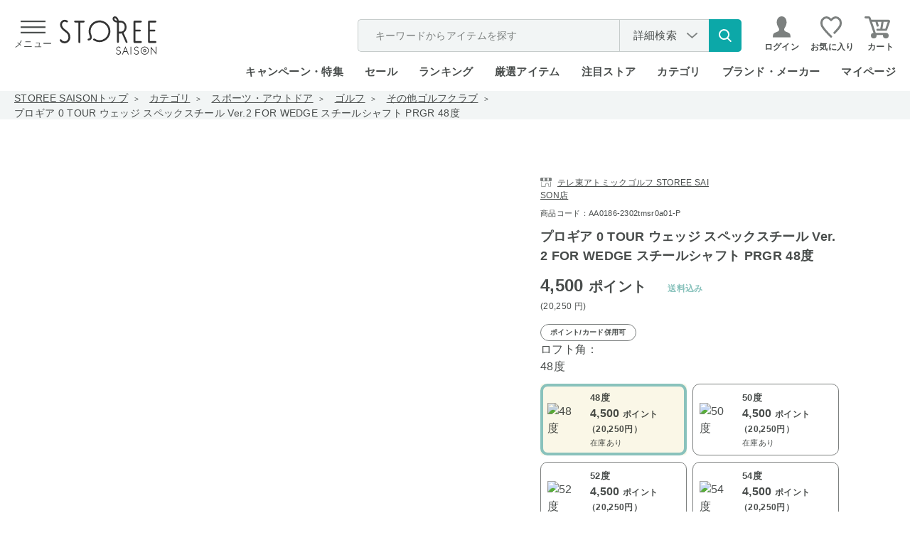

--- FILE ---
content_type: text/html; charset=utf-8
request_url: https://storee.saisoncard.co.jp/shop/g/gAA0186-2302tmsr0a01-P
body_size: 46221
content:
<!DOCTYPE html>
<html lang="ja">
<head>
	<meta http-equiv="Content-Type" content="text/html; charset=UTF-8">
	<title>プロギア 0 TOUR ウェッジ スペックスチール Ver.2 FOR WEDGE スチールシャフト PRGR 48度｜永久不滅ポイント・UCポイント交換の「STOREE SAISON（ストーリー セゾン）」</title>
	<meta name="description" content="永久不滅ポイント・UCポイントが使える・交換できるオンラインストア「STOREE SAISON（ストーリー セゾン）」プロギア 0 TOUR ウェッジ スペックスチール Ver.2 FOR WEDGE スチールシャフト PRGR 48度">
	<meta name="keywords" content=",0,2302TMSR,2302TMSR0A01,4573147657698,48度,AA01862302TMSR0A01P,AA0186-2302TMSR0A01-P,FOR,PRGR,SAISON店,STOREE,TOUR,VER.2,WEDGE,Z商品,ウェッジ,ゴルフ,スチールシャフト,スペックスチール,スポーツ・アウトドアストーリーセゾン,ストーリー,STOREE SAISON,セゾン,永久不滅ポイント,UCポイント,セゾンカード,UCカード,ポイント交換,通販,Apple,アップル">
	
	
	
		<meta http-equiv="content-style-type" content="text/css">
	<meta http-equiv="content-script-type" content="text/javascript">
	<meta http-equiv="X-UA-Compatible" content="IE=edge">
	<link rel="SHORTCUT ICON" href="/favicon.ico">
<script>
  WebFontConfig = {
    google: {
      families: ['Poppins:wght@200;300;500'],
    },
  };

  (function(d) {
    const wf = d.createElement('script'),
      s = d.scripts[0];
    wf.src = 'https://ajax.googleapis.com/ajax/libs/webfont/1.6.26/webfont.js';
    wf.async = true;
    s.parentNode.insertBefore(wf, s);
  })(document);

</script>
<link rel="preload" href="/css/detail.css?20260108" as="style" onload="this.onload=null;this.rel='stylesheet'">
<noscript><link rel="stylesheet" href="/css/detail.css?20260108"></noscript>
<link rel="preload" href="//d3mijdhf1k8u77.cloudfront.net/css/common_pc_defer.css" as="style" onload="this.onload=null;this.rel='stylesheet'" />
<noscript><link rel="stylesheet" href="//d3mijdhf1k8u77.cloudfront.net/css/common_pc_defer.css" /></noscript>

	<script type="text/javascript" language="javascript" src="//d3mijdhf1k8u77.cloudfront.net/lib/jquery/jquery-1.12.4.min.js?20260108"></script>

	<script type="text/javascript" language="javascript" src="//d3mijdhf1k8u77.cloudfront.net/lib/jquery/jquery.cookie.js?20260108"></script>
	<script type="text/javascript" language="javascript" src="//d3mijdhf1k8u77.cloudfront.net/lib/jquery-ui/js/jquery-ui.js?20260108" defer></script>
	<script type="text/javascript" language="javascript" src="//d3mijdhf1k8u77.cloudfront.net/lib/jquery-ui/js/datepicker.js?20260108" defer></script>
	<script type="text/javascript" language="javascript" src="//d3mijdhf1k8u77.cloudfront.net/js/common.js?20260108"></script>
	<script type="text/javascript" language="javascript" src="//d3mijdhf1k8u77.cloudfront.net/js/search_suggest.js?20260108"></script>
	<script type="text/javascript" language="javascript" src="//d3mijdhf1k8u77.cloudfront.net/lib/jquery/jquery.nivo.slider.pack.js?20260108"></script>
	<script type="text/javascript" language="javascript" src="//d3mijdhf1k8u77.cloudfront.net/js/usr/jquery.matchHeight.js?20260108"></script>
	<script type="text/javascript" language="javascript" src="//d3mijdhf1k8u77.cloudfront.net/js/usr/smoothScroll.js?20260108" defer></script>
	<script type="text/javascript" language="javascript" src="//d3mijdhf1k8u77.cloudfront.net/js/usr/jquery.mCustomScrollbar.concat.min.js?20260108"></script>
	<script type="text/javascript" language="javascript" src="//d3mijdhf1k8u77.cloudfront.net/js/usr/slick.min.js?20260108"></script>
	<script type="text/javascript" language="javascript" src="//d3mijdhf1k8u77.cloudfront.net/js/usr/custom-select-menu.js?20260108"></script>
	<script type="text/javascript" language="javascript" src="//d3mijdhf1k8u77.cloudfront.net/js/usr/iframeResizer.min.js?20260108"></script>
    <script src="https://cdnjs.cloudflare.com/ajax/libs/lazysizes/5.2.2/lazysizes.min.js"></script>
	<script type="text/javascript" language="javascript" src="//d3mijdhf1k8u77.cloudfront.net/js/usr/user_detail.js?20260108"></script>
	<script type="text/javascript" language="javascript" src="//d3mijdhf1k8u77.cloudfront.net/js/usr/user_detail_defer.js?20260108" defer></script>
	<script language="JavaScript" type="text/javascript" src="//d3mijdhf1k8u77.cloudfront.net/js/silver.js?20260108"></script>
	<script language="JavaScript" type="text/javascript" src="//d3mijdhf1k8u77.cloudfront.net/js/goods_ranking.js?20260108"></script>
<script language="JavaScript" type="text/javascript" src="/js/usr/discount_pc.js?20260108"></script>
<script language="JavaScript" type="text/javascript" src="/js/usr/conditions_kiji.js?20260108"></script>
<script type="text/javascript" language="javascript" src="//d3mijdhf1k8u77.cloudfront.net/js/select_ajax_category.js?20260108" defer></script>
<script type="text/javascript" language="javascript" src="//d3mijdhf1k8u77.cloudfront.net/js/usr/header.js?20260108" defer></script>

  <style>
@-webkit-keyframes load5 {
  12.5% {
    box-shadow: 0-0.26em 0 0 rgba(120, 120, 120, 0.7), 0.18em -0.18em 0 0#fff, 0.25em 0 0 0 rgba(120, 120, 120, 0.2), 0.175em 0.175em 0 0 rgba(120, 120, 120, 0.2), 0 0.25em 0 0 rgba(120, 120, 120, 0.2), -0.18em 0.18em 0 0 rgba(120, 120, 120, 0.2), -0.26em 0 0 0 rgba(120, 120, 120, 0.2), -0.18em -0.18em 0 0 rgba(120, 120, 120, 0.5);
  }
  25% {
    box-shadow: 0-0.26em 0 0 rgba(120, 120, 120, 0.5), 0.18em -0.18em 0 0 rgba(120, 120, 120, 0.7), 0.25em 0 0 0#fff, 0.175em 0.175em 0 0 rgba(120, 120, 120, 0.2), 0 0.25em 0 0 rgba(120, 120, 120, 0.2), -0.18em 0.18em 0 0 rgba(120, 120, 120, 0.2), -0.26em 0 0 0 rgba(120, 120, 120, 0.2), -0.18em -0.18em 0 0 rgba(120, 120, 120, 0.2);
  }
  37.5% {
    box-shadow: 0-0.26em 0 0 rgba(120, 120, 120, 0.2), 0.18em -0.18em 0 0 rgba(120, 120, 120, 0.5), 0.25em 0 0 0 rgba(120, 120, 120, 0.7), 0.175em 0.175em 0 0#fff, 0 0.25em 0 0 rgba(120, 120, 120, 0.2), -0.18em 0.18em 0 0 rgba(120, 120, 120, 0.2), -0.26em 0 0 0 rgba(120, 120, 120, 0.2), -0.18em -0.18em 0 0 rgba(120, 120, 120, 0.2);
  }
  50% {
    box-shadow: 0-0.26em 0 0 rgba(120, 120, 120, 0.2), 0.18em -0.18em 0 0 rgba(120, 120, 120, 0.2), 0.25em 0 0 0 rgba(120, 120, 120, 0.5), 0.175em 0.175em 0 0 rgba(120, 120, 120, 0.7), 0 0.25em 0 0#fff, -0.18em 0.18em 0 0 rgba(120, 120, 120, 0.2), -0.26em 0 0 0 rgba(120, 120, 120, 0.2), -0.18em -0.18em 0 0 rgba(120, 120, 120, 0.2);
  }
  62.5% {
    box-shadow: 0-0.26em 0 0 rgba(120, 120, 120, 0.2), 0.18em -0.18em 0 0 rgba(120, 120, 120, 0.2), 0.25em 0 0 0 rgba(120, 120, 120, 0.2), 0.175em 0.175em 0 0 rgba(120, 120, 120, 0.5), 0 0.25em 0 0 rgba(120, 120, 120, 0.7), -0.18em 0.18em 0 0#fff, -0.26em 0 0 0 rgba(120, 120, 120, 0.2), -0.18em -0.18em 0 0 rgba(120, 120, 120, 0.2);
  }
  75% {
    box-shadow: 0-0.26em 0 0 rgba(120, 120, 120, 0.2), 0.18em -0.18em 0 0 rgba(120, 120, 120, 0.2), 0.25em 0 0 0 rgba(120, 120, 120, 0.2), 0.175em 0.175em 0 0 rgba(120, 120, 120, 0.2), 0 0.25em 0 0 rgba(120, 120, 120, 0.5), -0.18em 0.18em 0 0 rgba(120, 120, 120, 0.7), -0.26em 0 0 0#fff, -0.18em -0.18em 0 0 rgba(120, 120, 120, 0.2);
  }
  87.5% {
    box-shadow: 0-0.26em 0 0 rgba(120, 120, 120, 0.2), 0.18em -0.18em 0 0 rgba(120, 120, 120, 0.2), 0.25em 0 0 0 rgba(120, 120, 120, 0.2), 0.175em 0.175em 0 0 rgba(120, 120, 120, 0.2), 0 0.25em 0 0 rgba(120, 120, 120, 0.2), -0.18em 0.18em 0 0 rgba(120, 120, 120, 0.5), -0.26em 0 0 0 rgba(120, 120, 120, 0.7), -0.18em -0.18em 0 0#fff;
  }
}
@keyframes load5 {
  12.5% {
    box-shadow: 0-0.26em 0 0 rgba(120, 120, 120, 0.7), 0.18em -0.18em 0 0#fff, 0.25em 0 0 0 rgba(120, 120, 120, 0.2), 0.175em 0.175em 0 0 rgba(120, 120, 120, 0.2), 0 0.25em 0 0 rgba(120, 120, 120, 0.2), -0.18em 0.18em 0 0 rgba(120, 120, 120, 0.2), -0.26em 0 0 0 rgba(120, 120, 120, 0.2), -0.18em -0.18em 0 0 rgba(120, 120, 120, 0.5);
  }
  25% {
    box-shadow: 0-0.26em 0 0 rgba(120, 120, 120, 0.5), 0.18em -0.18em 0 0 rgba(120, 120, 120, 0.7), 0.25em 0 0 0#fff, 0.175em 0.175em 0 0 rgba(120, 120, 120, 0.2), 0 0.25em 0 0 rgba(120, 120, 120, 0.2), -0.18em 0.18em 0 0 rgba(120, 120, 120, 0.2), -0.26em 0 0 0 rgba(120, 120, 120, 0.2), -0.18em -0.18em 0 0 rgba(120, 120, 120, 0.2);
  }
  37.5% {
    box-shadow: 0-0.26em 0 0 rgba(120, 120, 120, 0.2), 0.18em -0.18em 0 0 rgba(120, 120, 120, 0.5), 0.25em 0 0 0 rgba(120, 120, 120, 0.7), 0.175em 0.175em 0 0#fff, 0 0.25em 0 0 rgba(120, 120, 120, 0.2), -0.18em 0.18em 0 0 rgba(120, 120, 120, 0.2), -0.26em 0 0 0 rgba(120, 120, 120, 0.2), -0.18em -0.18em 0 0 rgba(120, 120, 120, 0.2);
  }
  50% {
    box-shadow: 0-0.26em 0 0 rgba(120, 120, 120, 0.2), 0.18em -0.18em 0 0 rgba(120, 120, 120, 0.2), 0.25em 0 0 0 rgba(120, 120, 120, 0.5), 0.175em 0.175em 0 0 rgba(120, 120, 120, 0.7), 0 0.25em 0 0#fff, -0.18em 0.18em 0 0 rgba(120, 120, 120, 0.2), -0.26em 0 0 0 rgba(120, 120, 120, 0.2), -0.18em -0.18em 0 0 rgba(120, 120, 120, 0.2);
  }
  62.5% {
    box-shadow: 0-0.26em 0 0 rgba(120, 120, 120, 0.2), 0.18em -0.18em 0 0 rgba(120, 120, 120, 0.2), 0.25em 0 0 0 rgba(120, 120, 120, 0.2), 0.175em 0.175em 0 0 rgba(120, 120, 120, 0.5), 0 0.25em 0 0 rgba(120, 120, 120, 0.7), -0.18em 0.18em 0 0#fff, -0.26em 0 0 0 rgba(120, 120, 120, 0.2), -0.18em -0.18em 0 0 rgba(120, 120, 120, 0.2);
  }
  75% {
    box-shadow: 0-0.26em 0 0 rgba(120, 120, 120, 0.2), 0.18em -0.18em 0 0 rgba(120, 120, 120, 0.2), 0.25em 0 0 0 rgba(120, 120, 120, 0.2), 0.175em 0.175em 0 0 rgba(120, 120, 120, 0.2), 0 0.25em 0 0 rgba(120, 120, 120, 0.5), -0.18em 0.18em 0 0 rgba(120, 120, 120, 0.7), -0.26em 0 0 0#fff, -0.18em -0.18em 0 0 rgba(120, 120, 120, 0.2);
  }
  87.5% {
    box-shadow: 0-0.26em 0 0 rgba(120, 120, 120, 0.2), 0.18em -0.18em 0 0 rgba(120, 120, 120, 0.2), 0.25em 0 0 0 rgba(120, 120, 120, 0.2), 0.175em 0.175em 0 0 rgba(120, 120, 120, 0.2), 0 0.25em 0 0 rgba(120, 120, 120, 0.2), -0.18em 0.18em 0 0 rgba(120, 120, 120, 0.5), -0.26em 0 0 0 rgba(120, 120, 120, 0.7), -0.18em -0.18em 0 0#fff;
  }
}
a:active,
a:hover,
a:link,
a:visited {
  color: #494d4c;
  text-decoration: none;
}
.block-ranking-list-items .list-img img,
.block-recommend-list-normal img,
.block-recommend-list-slider-item .item-img img,
.cart-variation-img_txt-list .variation-img img,
.goodsdetail-store-info-target .target-item.is-active,
.header-menu-member_info-list,
.header-menu-member_info-list + .header-menu-member_info,
.header-menu-search .search-popularword,
.header-menu-search + .header-menu-ttl-green,
.notice-combination.active,
.search-by-conditions,
.search-category > .search-category-ttl,
.slick-dots,
.slick-initialized .slick-slide,
.slick-list,
.slick-slide img,
.slick-slider,
.slick-track,
.ttl-border-bottom span,
.ttl-border-bottom-ja span,
img {
  display: block;
}
.slick-dots,
li {
  list-style: none;
}
*,
.slick-slider,
::after,
::before {
  box-sizing: border-box;
}
.goods-main-greenbg > *,
.header-menu-body > div,
.slick-dots li,
.slick-list,
.slick-slider,
.slick-track,
div.container_ {
  position: relative;
}
body,
button,
input,
select,
textarea {
  font-family: "Hiragino Kaku Gothic ProN", "Hiragino Kaku Gothic Pro", "Hiragino Sans", "ヒラギノ角ゴシック", "メイリオ", meiryo, "MS PGothic", sans-serif;
  letter-spacing: 0.02em;
}
body,
caption,
div.cartbox_,
div.goodsimg_ .slick-dots,
div.wrapper_,
th {
  text-align: left;
}
div.cartbox_,
img,
input {
  vertical-align: middle;
}
#footer,
.slick-track:after,
div.goods_ {
  clear: both;
}
#header .header-nav,
.goods-price,
.goodscomment3-item-ttl h4,
.wrapper_wrapper_ {
  -webkit-box-direction: normal;
}
#header,
body,
html {
  background: #fff;
}
.StyleP_Item_ .name1_,
.block-recommend-list-normal .list-name,
.cart-variation-img-list span {
  -webkit-box-orient: vertical;
  -webkit-line-clamp: 3;
}
.slick-slider {
  -webkit-user-select: none;
  -moz-user-select: none;
  -ms-user-select: none;
  user-select: none;
  -webkit-touch-callout: none;
  -khtml-user-select: none;
  -ms-touch-action: pan-y;
  touch-action: pan-y;
  -webkit-tap-highlight-color: transparent;
}
.slick-list {
  overflow: hidden;
  margin: 0;
  padding: 0;
}
.slick-slider .slick-list,
.slick-slider .slick-track {
  -webkit-transform: translate3d(0, 0, 0);
  -moz-transform: translate3d(0, 0, 0);
  -ms-transform: translate3d(0, 0, 0);
  -o-transform: translate3d(0, 0, 0);
  transform: translate3d(0, 0, 0);
}
.slick-track {
  top: 0;
  left: 0;
}
.slick-track:after,
.slick-track:before {
  display: table;
  content: "";
}
.slick-loading .slick-slide,
.slick-loading .slick-track {
  visibility: hidden;
}
.slick-slide {
  display: none;
  float: left;
  height: 100%;
  min-height: 1px;
}
.slick-dots li,
.slick-next,
.slick-prev {
  width: 20px;
  height: 20px;
  padding: 0;
  cursor: pointer;
}
.slick-loading .slick-list {
  background: url(//d3mijdhf1k8u77.cloudfront.net/img/usr/ajax-loader.gif) center center no-repeat #fff;
}
.slick-next,
.slick-prev {
  font-size: 0;
  line-height: 0;
  position: absolute;
  top: 50%;
  display: block;
  -webkit-transform: translate(0, -50%);
  -ms-transform: translate(0, -50%);
  transform: translate(0, -50%);
  color: transparent;
  border: 0;
  outline: 0;
  background: 0 0;
}
.slick-next:before,
.slick-prev:before {
  font-family: slick;
  font-size: 20px;
  line-height: 1;
  opacity: 0.75;
  color: #fff;
  -webkit-font-smoothing: antialiased;
  -moz-osx-font-smoothing: grayscale;
}
.slick-prev {
  left: -25px;
}
.slick-prev:before {
  content: "←";
}
.slick-next {
  right: -25px;
}
.slick-next:before {
  content: "→";
}
.slick-dotted.slick-slider {
  margin-bottom: 30px;
}
.slick-dots {
  position: absolute;
  bottom: -25px;
  width: 100%;
  text-align: center;
}
.slick-dots li {
  display: inline-block;
  margin: 0 5px;
}
html {
  color: #000;
  font-size: 62.5%;
}
.slick-dots,
blockquote,
body,
code,
dd,
div,
dl,
dt,
fieldset,
form,
h1,
h2,
h3,
h4,
h5,
h6,
input,
legend,
li,
ol,
p,
pre,
td,
textarea,
th,
ul {
  margin: 0;
  padding: 0;
}
body {
  color: #494d4c;
  font-size: 1.6rem;
  line-height: 1.5;
}
table {
  border-collapse: collapse;
  border-spacing: 0;
}
button,
fieldset,
img {
  border: 0;
}
address,
caption,
cite,
code,
dfn,
em,
strong,
th,
var {
  font-style: normal;
  font-weight: 400;
}
strong {
  font-weight: 700;
}
h1,
h1.goods_name_,
h2,
h3,
h4,
h5,
h6 {
  font-size: 100%;
  font-weight: 400;
}
h1.goods_name_ {
  margin: 0 0 5px;
  color: #333;
  font-size: 18px;
  line-height: 130%;
  padding: 9px 7px 8px 15px;
  background: url(//d3mijdhf1k8u77.cloudfront.net/img/usr/goods_name.png) 0 17px no-repeat;
}
input,
select,
textarea {
  font-size: inherit;
  font-weight: inherit;
}
div.wrapper_ {
  margin: 0 auto;
  padding: 0 20px;
  width: 1000px;
}
div.wrapper_.page-goodsdetail {
  width: 1120px;
  margin-top: 128px;
}
.goods-main-img,
.icon-circle img,
div.container_,
div.container_ div.contents_,
div.container_ div.contents_ div.mainframe_,
div.container_ div.contents_ div.mainframe_ .event_ .goods_,
div.container_ div.mainframe_,
div.container_ div.mainframe_ .event_ .goods_,
div.goodsspec_ h1.goods_name_ > p {
  width: 100%;
}
div.contents_,
div.leftmenuframe_ {
  float: left;
  display: inline;
}
div.leftmenuframe_ {
  width: 200px;
}
div.rightmenuframe_ {
  width: 160px;
  overflow: visible;
  position: absolute;
  top: 0;
  left: 1004px;
}
div.mainframe_ {
  float: right;
  display: inline;
}
img {
  max-width: 100%;
}
button,
input,
select,
textarea {
  color: #494d4c;
  line-height: 1.2em;
}
input[type="email"],
input[type="password"],
input[type="tel"],
input[type="text"] {
  max-width: 100%;
  height: 54px;
  padding: 0 18px;
  border: 0;
  background-color: #f2f5f5;
  font-size: 1.8rem;
}
a {
  cursor: pointer;
}
td,
th {
  word-break: break-all;
}
.navitopicpath_ {
  background-color: #f2f5f5;
}
.navitopicpath_ ul {
  display: -webkit-box;
  display: -ms-flexbox;
  display: flex;
  -ms-flex-wrap: wrap;
  flex-wrap: wrap;
  -webkit-box-align: center;
  -ms-flex-align: center;
  align-items: center;
  width: auto;
  height: 40px;
  margin: auto;
  padding: 0 20px;
  font-size: 1.4rem;
}
.navitopicpath_ li {
  position: relative;
  margin-right: 30px;
}
.navitopicpath_ li:not(:last-child)::after {
  content: ">";
  position: absolute;
  top: 50%;
  right: -15px;
  font-size: 1rem;
  -webkit-transform: translate(0, -50%);
  transform: translate(0, -50%);
}
.navitopicpath_ li:first-child a,
.navitopicpath_ li:not(:last-child) a {
  text-decoration: underline;
}
.block-ranking-list-items a,
.block-recommend-list-slider-item a,
.navitopicpath_ li a {
  display: block;
  -webkit-transition: 0.25s ease-in-out;
  transition: 0.25s ease-in-out;
}
#header,
#header .global-nav-1 .header-login a,
#header .header-search-nav,
.default-search,
.default-search form,
.footer-sns-link,
.global-nav-2,
.goods-fullsize-ttl .ttl span,
.goods-price,
.goods-price-off,
.goods-price_shipping,
.goods-shipping,
.goods_genre_list_,
.goods_genre_list_ a,
.goodscomment3-item-ttl h4,
.goodscomment4-item,
.goodscomment6-item,
.goodscomment7-item,
.header-search-detail,
.header-search-detail a,
.no_item_,
.no_item_ span,
.wrapper_wrapper_,
div.cartbox_ .cartbox-inner,
div.cartbox_.is-float .cartbox-wrapper,
div.goodsimg_ .slick-dots,
div.goodsproductdetail_ {
  display: -webkit-box;
  display: -ms-flexbox;
}
.ttl-border-bottom,
.ttl-border-bottom-ja {
  display: -webkit-box;
  display: -ms-flexbox;
  display: flex;
  -webkit-box-align: baseline;
  -ms-flex-align: baseline;
  align-items: baseline;
  -webkit-box-pack: start;
  -ms-flex-pack: start;
  justify-content: flex-start;
  position: relative;
}
.ttl-border-bottom-ja::after,
.ttl-border-bottom::after {
  content: "";
  display: block;
  position: absolute;
  left: 0;
  bottom: 18px;
  width: 100%;
  height: 2px;
  background-color: #494d4c;
}
.ttl-border-bottom .txt-en {
  font-size: 5rem;
  font-family: Poppins, sans-serif;
  font-weight: 200;
  letter-spacing: 0.06em;
}
.ttl-border-bottom .txt-ja {
  margin-left: 22px;
  font-size: 2.2rem;
  font-weight: 300;
}
.ttl-border-bottom.ttl-top .txt-en {
  font-size: 3.6rem;
  font-weight: 100;
}
.ttl-border-bottom.ttl-top .txt-ja {
  margin-left: 10px;
  font-size: 1.6rem;
  font-weight: 300;
}
.ttl-border-bottom.ttl-top::after {
  bottom: 13px;
}
div.goodsproductdetail_ {
  display: flex;
  -webkit-box-pack: justify;
  -ms-flex-pack: justify;
  justify-content: space-between;
  width: 100%;
  margin-top: 80px;
}
div.goodsimg_ {
  display: block;
  position: relative;
  width: 600px;
  z-index: 9999;
}
div.goodsimg_ .img_L_ {
  margin-bottom: 100px;
}
div.goodsimg_ .img_L_ .slick-slide {
  display: flex;
  flex-direction: column;
  align-items: center;
  justify-content: center;
  min-height: 413px;
}
div.goodsimg_ .slick-dots li {
  display: flex;
  align-items: center;
  justify-content: center;
  width: 47px;
  height: 47px;
  margin: 0;
  padding: 0;
  -webkit-transition: 0.25s ease-in-out;
  transition: 0.25s ease-in-out;
}
div.goodsimg_ .slick-slide picture {
  display: flex;
  align-items: center;
  justify-content: center;
  width: 413px;
  height: 413px;
}
div.goodsimg_ .slick-slide img {
  display: block;
  flex-shrink: 0;
  width: auto;
  max-width: 413px;
  max-height: 413px;
  margin: auto;
}
div.goodsimg_ .slick-next,
div.goodsimg_ .slick-prev {
  top: 220px;
  width: 40px;
  height: 80px;
  z-index: 9;
  -webkit-transition: 0.25s ease-in-out;
  transition: 0.25s ease-in-out;
}
div.goodsimg_ .slick-prev {
  left: 0;
}
div.goodsimg_ .slick-next {
  left: auto;
  right: 0;
}
div.goodsimg_ .slick-next:before,
div.goodsimg_ .slick-prev:before {
  content: "";
  display: block;
  width: 40px;
  height: 80px;
  background: url(//d3mijdhf1k8u77.cloudfront.net/img/usr/common/arw_slide_goods.svg) center/contain no-repeat;
  opacity: 1;
}
#block_of_history .slick-next:before,
.accessory_list_ .slick-next:before,
.block-top-campaign-list .slick-next:before,
.genre_ .slick-next:before,
.lp_pointtop-campaign-list-slider .slick-next:before,
div.goodsimg_ .slick-next:before {
  -webkit-transform: rotate(180deg);
  transform: rotate(180deg);
}
div.goodsimg_ .slick-dotted.slick-slider {
  margin-bottom: 50px;
}
div.goodsimg_ .slick-dots {
  display: flex;
  -webkit-box-align: start;
  -ms-flex-align: start;
  align-items: flex-start;
  -ms-flex-wrap: wrap;
  flex-wrap: wrap;
  position: relative;
  bottom: 0;
  width: 515px;
  margin: 12px auto;
}
div.goodsimg_ .slick-dots li.slick-active {
  opacity: 0.3;
}
div.goodsimg_ .slick-dots li img {
  max-width: 100%;
  max-height: 100%;
}
.goods-price-off .price-diff .price-pt,
div.goodsimg_ .slick-dots li:not(:nth-child(10n)) {
  margin-right: 5px;
}
div.goodsspec_ {
  position: relative;
  display: block;
  width: 420px;
  background-color: #fff;
}
.goods-provider,
div.goodsspec_ h1.goods_name_ {
  position: relative;
  width: 240px;
  word-break: break-all;
}
div.goodsspec_ h1.goods_name_ {
  display: flex;
  justify-content: space-between;
  width: 100%;
  padding: 0;
  background: 0;
  color: #494d4c;
  font-size: 1.8rem;
  font-weight: 600;
  line-height: 1.5;
  margin: 12px 0 0;
}
.goods-provider a,
.goods-provider span {
  display: block;
  position: relative;
  font-size: 1.2rem;
  text-decoration: underline;
}
.goods-provider span {
  text-decoration: none;
}
.delivery_attention_ a:hover,
.price_type_info_ a:hover,
table.goodsspec_ a:hover {
  text-decoration: none;
}
.goods-provider a::before,
.goods-provider span::before {
  content: "";
  display: inline-block;
  position: relative;
  top: 2px;
  width: 16px;
  height: 13px;
  margin-right: 8px;
  background: url(//d3mijdhf1k8u77.cloudfront.net/img/usr/common/icon_store.svg) center/contain no-repeat;
}
div.goodsspec_ .spec_goods {
  margin-top: 8px;
  font-size: 1.1rem;
}
.spec_jan_code {
  display: none;
}
.goods-price {
  display: flex;
  -webkit-box-orient: vertical;
  -ms-flex-direction: column;
  flex-direction: column;
  margin-top: 6px;
  line-height: 1.6;
}
.cart-variation-img_txt-list .variation-price .price .point,
.cart-variation-txt-list .variation-price .price .point,
.good-price-comment,
.goods-cart-float-goods-price span:nth-child(2),
.goods-price-main .price-format-z .yen {
  font-size: 1.2rem;
}
.goods-price-off {
  display: flex;
  -ms-flex-wrap: wrap;
  flex-wrap: wrap;
  -webkit-box-align: center;
  -ms-flex-align: center;
  align-items: center;
}
.goods-price-off .price-default {
  position: relative;
  margin-right: 8px;
  padding-right: 2px;
  font-size: 1.2rem;
}
.goods-price-off .price-default .tax {
  font-size: 1rem;
}
.goods-price-off .price-default::after,
table.goodsspec_ a.maker-hp::before {
  content: "";
  display: block;
  position: absolute;
  top: 50%;
  left: 0;
  -webkit-transform: translate(0, -50%);
  transform: translate(0, -50%);
}
.goods-price-off .price-default::after {
  width: 100%;
  height: 2px;
  background-color: #494d4c;
}
#header .global-nav-1,
.goods-main-related_article-tag_date,
.goodscomment3-item-ttl,
.pagetop-notice-inner {
  display: -webkit-box;
  display: -ms-flexbox;
  display: flex;
  -webkit-box-align: center;
  -ms-flex-align: center;
  align-items: center;
}
.footer-sns-link ul,
.goods-price_shipping {
  -webkit-box-align: center;
  -ms-flex-align: center;
}
.footer-sns-link ul {
  display: -webkit-box;
  display: -ms-flexbox;
}
.goods-price_shipping {
  display: flex;
  -ms-flex-wrap: wrap;
  flex-wrap: wrap;
  align-items: center;
  -webkit-box-pack: end;
  -ms-flex-pack: end;
  justify-content: flex-end;
}
.goods-price-main {
  -ms-flex-negative: 0;
  flex-shrink: 0;
  margin: 0 auto 0 0;
  font-size: 2.4rem;
  font-weight: 600;
}
.goods-price-main .price-pt,
.point_appropriation-price-main-price .price-pt {
  font-size: 2rem;
}
.block-ranking-list-items .price-sale,
.block-recommend-list-normal .price-sale,
.block-recommend-list-slider-item .price-sale,
.goods-cart-float-goods-price.price-sale,
.goods-price-main .price-sale,
.point_appropriation-price-main-price .price-sale,
.point_appropriation-price-main-price.price-sale,
.price-discount,
.txt-red {
  color: #db6e6e;
}
.goods-price-main .yen,
.point_appropriation-price-main-price > div .tax,
.point_appropriation-price-main-price > div .yen {
  font-size: 1.8rem;
}
.goods-price-main .tax {
  font-size: 1.8rem;
  font-weight: 300;
}
.goods-price-main .price-format-p,
.goods-price-main .price-format-z,
.goods-price-point_appropriation-price .price-format-p,
.goods-price-point_appropriation-price .price-format-z {
  font-size: 1.2rem;
  font-weight: 400;
  text-align: left;
}
.goods-shipping {
  display: flex;
  -webkit-box-pack: end;
  -ms-flex-pack: end;
  justify-content: flex-end;
  -ms-flex-negative: 1;
  flex-shrink: 1;
  color: #88c2bc;
  font-size: 1.6rem;
  font-weight: 700;
}
.price-format-tag,
.price-format-tag > span {
  display: -webkit-box;
  display: -ms-flexbox;
  display: flex;
}
.price-format-tag {
  margin-top: 10px;
}
.price-format-tag > span {
  -webkit-box-align: center;
  -ms-flex-align: center;
  align-items: center;
  -webkit-box-pack: center;
  -ms-flex-pack: center;
  justify-content: center;
  height: 24px;
  padding: 0 13px;
  border: 1px solid #7c807f;
  border-radius: 24px;
  font-size: 1rem;
  font-weight: 700;
}
.price_type_info_ {
  width: 100%;
  margin-top: 10px;
  padding: 14px 16px;
  border: 2px solid #c6cccb;
  border-radius: 4px;
  font-size: 1.2rem;
  line-height: 1.6;
}
.block-item_point-arw_link a,
.block-item_point-bg-bdr-box-list a,
.block-item_point-comment a,
.block-item_point-tbl a,
.block-item_point-tbl-annotation a,
.catecory_list-ttl-link a,
.delivery_attention_ a,
.price_type_info_ a,
.search-popularword dd div a,
table.goodsspec_ a {
  color: #1e54a7;
  text-decoration: underline;
}
.goods-price-point_appropriation {
  margin-top: 3px;
}
.point_appropriation-price-main {
  display: flex;
}
.point_appropriation-price-main-price {
  -ms-flex-negative: 0;
  flex-shrink: 0;
  font-size: 2.4rem;
  font-weight: 600;
}
.point_appropriation-price-main-price .tax {
  font-weight: 300;
}
.point_appropriation-shipping {
  display: -webkit-box;
  display: -ms-flexbox;
  display: flex;
  -webkit-box-pack: end;
  -ms-flex-pack: end;
  -ms-flex-negative: 1;
  flex-shrink: 1;
  color: #88c2bc;
  font-weight: 700;
}
.goods-price-point_appropriation-point {
  position: relative;
  margin: 7px 0 5px;
}
.goods-price-point_appropriation-point::before {
  content: "";
  display: block;
  position: absolute;
  top: 5px;
  left: 0;
  width: 35px;
  height: 41px;
  background: url(//d3mijdhf1k8u77.cloudfront.net/img/usr/common/priceY_arrow.svg) center/contain no-repeat;
}
.goods-price-point_appropriation-point p .txt-red {
  color: #db6e6e;
  font-size: 1rem;
}
.goods-price-point_appropriation-point p .txt-red .txt-num {
  font-size: 1.4rem;
  font-weight: 600;
}
.goodsspec-ttl {
  margin-top: 50px;
  padding-bottom: 6px;
  border-bottom: 2px solid #88c2bc;
  font-size: 2rem;
  font-weight: 700;
  word-wrap: break-word;
  word-break: break-all;
  text-align: center;
}
table.goodsspec_ {
  width: 100%;
  margin: 0;
}
#itemHistoryButton,
.change_mode_,
.disp_none_,
.goodsspec-detail-btn.hidden-btn,
table.goodsspec_.js-goodsspec-hide {
  display: none;
}
table.goodsspec_ .individual-fee td,
table.goodsspec_ .individual-fee th {
  padding-bottom: 0;
  border-bottom: 0;
}
table.goodsspec_ a {
  display: block;
  position: relative;
  padding-left: 0;
}
table.goodsspec_ a.maker-hp::before {
  width: 13px;
  height: 12px;
  background: url(//d3mijdhf1k8u77.cloudfront.net/img/usr/common/icon_link_outer.svg) center/contain no-repeat;
}
table.goodsspec_ .caution {
  display: block;
  font-size: 1.1rem;
  line-height: 1.4;
}
.StyleP_Item_ .img_ {
  -webkit-box-pack: center;
  -ms-flex-pack: center;
}
.footer-nav-btn ul,
.footer-nav-txt ul,
.goodsspec-detail-btn {
  display: flex;
  align-items: center;
  -webkit-box-pack: center;
  -ms-flex-pack: center;
  justify-content: center;
}
.goods_genre_list_ a,
.goodsspec-detail-btn a,
.goodsspec-detail-btn p {
  display: flex;
  -webkit-box-pack: center;
  -ms-flex-pack: center;
  justify-content: center;
  border: 1px solid #7c807f;
  background-color: #fff;
  font-size: 1.2rem;
}
.StyleP_Item_ .img_,
.footer-nav-btn ul,
.footer-nav-txt ul,
.goodsspec-detail-btn,
.goodsspec-detail-btn a,
.goodsspec-detail-btn p {
  display: -webkit-box;
  display: -ms-flexbox;
  -webkit-box-align: center;
  -ms-flex-align: center;
}
.goodsspec-detail-btn a,
.goodsspec-detail-btn p {
  align-items: center;
  position: relative;
  width: 184px;
  height: 32px;
  margin-top: 12px;
  border-radius: 6px;
  font-weight: 600;
  cursor: pointer;
}
.goodsspec-detail-btn a span,
.goodsspec-detail-btn p span {
  display: inline-block;
  position: relative;
  width: 12px;
  height: 12px;
  margin-left: 5px;
}
.goodsspec-detail-btn a span::before,
.goodsspec-detail-btn p span::after,
.goodsspec-detail-btn p span::before {
  content: "";
  display: block;
  position: absolute;
  top: 50%;
  left: 50%;
  background-color: #7c807f;
  -webkit-transform: translate(-50%, -50%);
  transform: translate(-50%, -50%);
  -webkit-transition: 0.25s ease-in-out;
  transition: 0.25s ease-in-out;
}
.goodsspec-detail-btn a span::before,
.goodsspec-detail-btn p span::before {
  width: 12px;
  height: 2px;
}
.goodsspec-detail-btn p span::after {
  width: 2px;
  height: 12px;
}
.goods_genre_list_ {
  display: flex;
  -ms-flex-wrap: wrap;
  flex-wrap: wrap;
  margin: 20px -10px 0 0;
}
.goods_genre_list_ li {
  margin: 10px 10px 0 0;
}
.goods_genre_list_ a {
  height: 28px;
  padding: 0 12px;
  border-radius: 28px;
  font-weight: 300;
}
.delivery_attention_ {
  position: relative;
  margin: 20px 0;
  padding-left: 1.2em;
  font-size: 1.2rem;
  line-height: 1.6;
}
.delivery_attention_::before {
  content: "※";
  position: absolute;
  top: 0;
  left: 0;
}
div.goodsset_ {
  width: 100%;
  padding: 0 0 15px;
}
h2.goodsset_title_ {
  margin: 0;
  padding: 4px 0;
  font-size: 13px;
  font-weight: 700;
}
table.goodsset_ {
  width: 100%;
  border-top: 1px solid #cfcfcf;
  border-bottom: 1px solid #cfcfcf;
}
table.goodsset_ th {
  padding: 3px 4px;
  white-space: nowrap;
  background-color: #f3f3f3;
  border-bottom: 2px solid #fff;
}
table.goodsset_ td {
  padding: 2px 6px;
  font-weight: 400;
  background-color: #fff;
}
.goods_genre_list_ a,
div.cartbox_,
div.cartbox_ .cartbox-inner {
  -webkit-box-align: center;
  -ms-flex-align: center;
  align-items: center;
}
div.cartbox_,
div.cartbox_ .cartbox-inner {
  -webkit-box-pack: justify;
  -ms-flex-pack: justify;
  justify-content: space-between;
}
div.cartbox_.is-float .cartbox-wrapper {
  position: fixed;
  top: 190px;
  left: 0;
  display: flex;
  width: 100%;
  min-width: 960px;
  z-index: 999;
}
div.cartbox_.is-float .cartbox-container {
  display: -webkit-box;
  display: -ms-flexbox;
  display: flex;
  -webkit-box-pack: end;
  -ms-flex-pack: end;
  justify-content: flex-end;
  width: 960px;
  margin: auto;
}
div.cartbox_ .cartbox-inner {
  display: flex;
  width: 240px;
}
.goods-fullsize-ttl .ttl span,
.no_item_ span {
  display: flex;
  -webkit-box-align: center;
  font-weight: 600;
}
div.cartbox_.is-float .cartbox-inner {
  width: 280px;
  margin-right: -20px;
  padding: 20px;
  background-color: #fff;
}
div.cartbox_ span.variationlist_ {
  padding-right: 4px;
  vertical-align: middle;
}
#header .global-nav-1 .header-cart img,
.add-cart-btn a,
.global-nav-2 > li > a {
  -webkit-transition: 0.25s ease-in-out;
  transition: 0.25s ease-in-out;
}
.add-favorite-btn img {
  width: 20px;
}
.footer-sns-link,
.goods-cart-float-icon_store_code,
.goods-spec-top,
.no_item_ {
  display: flex;
}
.no_item_ span {
  -ms-flex-align: center;
  align-items: center;
  -webkit-box-pack: center;
  -ms-flex-pack: center;
  justify-content: center;
  position: relative;
  width: 100%;
  height: 58px;
  border-radius: 4px;
  background-color: #c6cccb;
  color: #7c807f;
  font-size: 1.6rem;
}
div.cartbox_ .variation_pulldown_ {
  margin-bottom: 10px;
}
div.cartbox_ div.colors_,
div.cartbox_ div.sizes_ {
  margin-bottom: 5px;
  width: 100%;
  overflow: hidden;
}
div.cartbox_ div.colors_ div.color_ {
  float: left;
  margin: 2px 5px;
  white-space: nowrap;
  width: 30px;
  height: 30px;
}
div.cartbox_ div.colors_ div.color_EnableStock_ {
  border: 2px solid #d0d0d0;
  background-color: #fff;
  cursor: pointer;
}
div.cartbox_ div.colors_ div.color_DisableStock_ {
  border: 2px dashed #d0d0d0;
  background-color: #909090;
  cursor: pointer;
}
div.cartbox_ div.colors_ div.color_Selected_ {
  border: 2px solid #ffc0c0;
  background-color: #ffe0e0;
}
div.cartbox_ div.colors_ div.color_DisableSelected_ {
  border: 2px dashed #ffc0c0;
  background-color: #909090;
  color: #ffc0c0;
}
div.cartbox_ div.colors_ br {
  clear: left;
}
div.cartbox_ div.sizes_ div.size_ {
  float: left;
  padding: 2px 5px;
  margin: 2px 5px;
  white-space: nowrap;
  width: auto;
  height: auto;
  text-align: center;
}
div.cartbox_ div.sizes_ div.size_EnableStock_ {
  border: 1px dotted #d0d0d0;
  background-color: #fff;
  cursor: pointer;
}
div.cartbox_ div.sizes_ div.size_DisableStock_ {
  border: 1px dotted #d0d0d0;
  background-color: #909090;
  cursor: pointer;
}
div.cartbox_ div.sizes_ div.size_Selected_ {
  border: 1px solid #ffc0c0;
  background-color: #ffe0e0;
}
div.cartbox_ div.sizes_ div.size_DisableSelected_ {
  border: 1px dotted #d0d0d0;
  background-color: #909090;
  color: #ffc0c0;
}
.goodsproductdetail_ .goodsimg_ div.mask_ {
  position: absolute;
  z-index: 10;
  color: #ff4a4a;
  font-weight: 700;
}
div.goodsspec_ div.to_detaillink_ {
  text-align: right;
}
.goods-ttl-h2,
.goods-ttl-h3 {
  font-size: 2.8rem;
  font-weight: 600;
  text-align: center;
}
.goods-ttl-h3 {
  font-size: 2.4rem;
}
.goods-fullsize-ttl {
  position: relative;
  width: 100%;
  height: 240px;
  padding: 32px;
}
.goods-fullsize-ttl .bg {
  position: absolute;
  top: 0;
  left: 0;
  width: 100%;
  height: 240px;
  background-size: cover;
}
.goods-fullsize-ttl .bg img {
  width: 2600px;
  height: 240px;
  -o-object-fit: cover;
  object-fit: cover;
}
.goods-fullsize-ttl .ttl {
  position: relative;
  height: 100%;
  background-color: rgba(0, 0, 0, 0.4);
}
.goods-fullsize-ttl .ttl span {
  -ms-flex-align: center;
  align-items: center;
  height: 100%;
  width: 960px;
  margin: auto;
  color: #fff;
  font-size: 2.4rem;
}
.goods-comment {
  margin-top: 20px;
  font-size: 1.5rem;
  text-align: center;
}
#itemHistoryDetail .goods_,
.goods-cart-float-goods-btn,
.goods-movie,
.goodscomment3-item-ttl + .paragraph,
.goodscomment3_ h5 + .paragraph,
.goodscomment5_ .paragraph + .goods-main-img,
.goodscomment5_ h4 + .paragraph {
  margin-top: 18px;
}
.goods-movie iframe {
  width: 664px;
  height: 374px;
}
.goods-bg-blue {
  background-color: #f2f7f7;
}
.StyleP_Item_ .img_,
.goods_photo a.goods_popup:hover,
.goodscomment4-item,
.header-menu-member_info {
  background-color: #fff;
}
.goods-full-size-inner {
  width: 960px;
  margin: auto;
  padding-right: 296px;
}
.paragraph {
  font-size: 1.4rem;
  line-height: 1.6;
}
.block-recommend-list-normal li:not(:nth-child(-n + 6)),
.goods-main-related_article-item + .goods-main-related_article-item,
.goodscomment2-item,
.goodscomment3-item,
.goodsiframe2 {
  margin-top: 40px;
}
.goodsiframe1,
.goodsiframe2,
.goodsiframe3,
.goodsiframe4,
.goodsiframe5,
.goodsiframe6,
.goodsiframe7,
.goodsiframe8,
.goodsiframe9 {
  line-height: 0;
}
.goodsiframe1,
.goodsiframe3,
.goodsiframe5,
.goodsiframe7,
div.goodscomment6_ {
  margin: 0;
}
div.goodscomment1_ {
  width: 664px;
  margin: 0;
}
.goodscomment1-comment {
  margin-top: 30px;
  font-size: 1.5rem;
  text-align: center;
  line-height: 2.4;
}
.goodscomment1-comment p + p {
  margin-top: 1.2em;
}
div.goodscomment2_ {
  margin: 0;
  padding: 50px 0 0;
}
div.goodscomment2_ .goods-bg-blue {
  padding: 100px 0;
}
.goodscomment2-item .goodscomment2-item-catch {
  display: -webkit-box;
  display: -ms-flexbox;
  display: flex;
  background-color: #fff;
}
.goodscomment2-item .goodscomment2-item-catch .img,
.goodscomment4-item-img,
.goodscomment6-item-img {
  width: 352px;
}
.goodscomment2-item .goodscomment2-item-catch .comment {
  display: -webkit-box;
  display: -ms-flexbox;
  display: flex;
  -webkit-box-align: center;
  -ms-flex-align: center;
  align-items: center;
  -webkit-box-pack: center;
  -ms-flex-pack: center;
  justify-content: center;
  width: 312px;
  height: 264px;
  font-size: 1.8rem;
  font-weight: 600;
  line-height: 1.8;
  text-align: center;
}
.goodscomment2-item-comment {
  margin-top: 10px;
  font-size: 1.4rem;
  line-height: 1.9;
}
div.goodscomment3_,
div.goodscomment5_,
div.goodscomment7_ {
  margin-bottom: 0;
}
.goodscomment3-item-ttl .img {
  -ms-flex-negative: 0;
  flex-shrink: 0;
  width: 190px;
}
.goodscomment3-item-ttl h4 {
  display: flex;
  -webkit-box-orient: vertical;
  -ms-flex-direction: column;
  flex-direction: column;
  width: 434px;
  margin-left: 18px;
}
.goodscomment3-item-ttl h4 .no {
  padding-bottom: 14px;
  border-bottom: 1px solid #88c2bc;
  color: #88c2bc;
  font-size: 1.6rem;
  font-weight: 300;
}
.goodscomment3-item-ttl h4 .ttl {
  margin-top: 16px;
}
.goodscomment3_ .paragraph + h5 {
  margin-top: 36px;
}
.goodscomment3-item-ttl h4 .ttl,
.goodscomment3_ h5,
.goodscomment4_ h4,
.goodscomment6-item-comment .ttl {
  font-size: 1.8rem;
  font-weight: 600;
}
.goods-caution-2 + .goods-main-desc,
.goodscomment3_ .paragraph + .goods-main-img,
.goodscomment3_ .paragraph + .goods-movie,
.goodscomment4_ .paragraph + .goods-main-img,
.goodsdetail-store-info {
  margin-top: 24px;
}
div.goodscomment4_ {
  margin: 0;
  padding-top: 120px;
}
.goodscomment4_ .goods-bg-blue,
.goodscomment6_ .goods-bg-blue {
  padding-bottom: 100px;
}
.goodscomment4_ h4 {
  margin: 36px 0 18px;
}
.goodscomment4-item {
  display: flex;
  -webkit-box-align: center;
  -ms-flex-align: center;
  align-items: center;
}
.goodscomment4-item-comment {
  width: 312px;
  text-align: center;
}
.goodscomment4-item-comment .no {
  color: #88c2bc;
  font-size: 1.6rem;
}
.goodscomment4-item-comment .ttl,
.goodscomment5_ h4 {
  margin-top: 10px;
  font-size: 1.8rem;
  font-weight: 600;
}
.goodscomment5_ h4 {
  margin-top: 0;
  padding-top: 36px;
}
.goodscomment6-item {
  display: flex;
  -webkit-box-align: center;
  -ms-flex-align: center;
  align-items: center;
  margin-top: 60px;
}
.goodscomment6-item-comment {
  width: 312px;
  padding-left: 18px;
}
.block-ranking-list-items .list-detail,
.block-recommend-list-normal .list-detail,
.block-recommend-list-slider-item .item-detail,
.goodscomment6-item-comment .paragraph {
  margin-top: 12px;
}
.goodscomment7-item {
  display: flex;
  margin-top: 40px;
}
.goodscomment7-item + .goodscomment7-item {
  margin-top: 30px;
}
.goodscomment7-item-name {
  width: 175px;
  font-size: 1.5rem;
  font-weight: 600;
}
.goodscomment7-item-comment {
  width: 490px;
  font-size: 1.4rem;
  line-height: 1.7;
}
div.goods_ div.accessory_list_ {
  margin: 10px 0;
}
.goods_photo {
  position: relative;
  top: 0;
  left: 0;
  width: auto;
}
.goods_photo a .goods_large {
  display: block;
  position: absolute;
  width: 1px;
  height: 1px;
  top: 0;
  left: 0;
}
.goods_photo a.goods_popup,
.goods_photo a.goods_popup:visited {
  display: block;
  width: auto;
  top: 0;
  left: 0;
}
.goods_photo a.goods_popup:hover .goods_large {
  display: block;
  position: absolute;
  width: auto;
  height: auto;
  top: 0;
  left: 0;
}
.StyleP_Line_,
.block-recommend-list-normal,
.search-popularword dd {
  display: -webkit-box;
  display: -ms-flexbox;
  display: flex;
  -ms-flex-wrap: wrap;
  flex-wrap: wrap;
}
.StyleP_Item_ {
  position: relative;
  width: 210px;
  padding-top: 10px;
}
.StyleP_Item_:not(:nth-child(4n)) {
  margin-right: 40px;
}
.StyleP_Item_:not(:nth-child(-n + 4)) {
  margin-top: 50px;
}
.StyleP_Item_ a {
  display: block;
  word-break: break-all;
  -webkit-transition: 0.25s ease-in-out;
  transition: 0.25s ease-in-out;
}
.StyleP_Item_ .img_ {
  display: flex;
  align-items: center;
  justify-content: center;
  width: 210px;
  height: 210px;
  max-height: 210px;
}
.StyleP_Item_ .img_ img {
  flex-shrink: 0;
  max-width: 100%;
  max-height: 100%;
}
#itemHistoryDetail .StyleP_Item_ .img_,
.genre_ .StyleP_Item_ .img_ {
  width: 152px;
  height: 152px;
}
#itemHistoryDetail .StyleP_Item_ .img_ img,
.genre_ .StyleP_Item_ .img_ img {
  width: auto;
  max-width: 152px;
  max-height: 152px;
  margin: auto;
}
.StyleP_Item_ .desc_ {
  margin-top: 8px;
}
div.StyleP_Item_ .goods-provider {
  width: 100%;
  margin-bottom: 3px;
  font-size: 1.4rem;
}
div.StyleP_Item_ .goods-provider > * {
  display: block;
  position: relative;
  height: 24px;
  font-size: 1.2rem;
  overflow: hidden;
}
.StyleP_Item_ .goods-provider > ::before {
  content: "";
  display: inline-block;
  position: relative;
  top: 2px;
  width: 14px;
  height: 14px;
  margin-right: 8px;
  background: url(//d3mijdhf1k8u77.cloudfront.net/img/usr/common/icon_store.svg) center/contain no-repeat;
}
.StyleP_Item_ .name1_ {
  font-size: 1.5rem;
  line-height: 1.6;
  overflow: hidden;
  min-height: 44px;
  display: -webkit-box;
}
#block_of_history .StyleP_Item_ .name1_,
.block-ranking-list-items .item-price .price-pt,
.block-recommend-list-normal .item-price .point,
.block-recommend-list-slider-item .item-price .price-pt,
.genre_ .StyleP_Item_ .name1_ {
  font-size: 1.4rem;
}
.g_price_ {
  margin-top: 5px;
  text-align: right;
}
.g_price_ .price_ {
  display: flex;
  flex-wrap: wrap;
  justify-content: flex-start;
  align-items: baseline;
  font-size: 1.8rem;
  font-weight: 600;
}
.g_price_ .price_ .price-pt {
  margin-left: 0.5em;
  font-size: 1.4rem;
}
.price_ .price-tax {
  font-size: 1.4rem;
  font-weight: 300;
}
.price-format-p,
.price-format-z {
  display: block;
  margin-top: 1px;
  font-size: 1.1rem;
  text-align: left;
}
.StyleD_Item_ .price_diff_,
.StyleP_Item_ .price_diff_,
.StyleR_Item_ .price_diff_,
.icon-circle,
.icon-rect {
  display: -webkit-box;
  display: -ms-flexbox;
  display: flex;
  -webkit-box-align: center;
  -ms-flex-align: center;
  align-items: center;
  -webkit-box-pack: center;
  -ms-flex-pack: center;
  justify-content: center;
  position: absolute;
}
.StyleD_Item_ .price_diff_,
.StyleP_Item_ .price_diff_,
.StyleR_Item_ .price_diff_ {
  max-width: 200px;
  min-height: 24px;
  padding: 4px 10px;
  background-color: rgba(219, 110, 110, 0.8);
  color: #fff;
  font-size: 1.2rem;
  font-weight: 600;
  line-height: 1.2;
}
.icon-circle,
.icon-rect {
  padding-top: 1px;
}
.icon-circle {
  width: 48px;
  height: 48px;
}
.icon-rect {
  width: 92px;
  height: 24px;
}
.icon-rect img {
  width: 100%;
  height: auto;
}
.StyleP_Item_ .icon-circle {
  top: 0;
  right: -10px;
}
.StyleP_Item_ .icon-rect {
  top: 9px;
  left: 0;
}
.StyleP_Item_ .price_diff_ {
  top: 196px;
  left: 0;
}
.js-fullsize .goods_ {
  width: 960px;
  margin: auto;
}
.point_appropriation-price-main {
  align-items: baseline;
  justify-content: flex-start;
}
.goods-price-off .price-diff {
  display: -webkit-box;
  display: -ms-flexbox;
  display: flex;
  -webkit-box-align: center;
  -ms-flex-align: center;
  align-items: center;
  height: 18px;
  padding: 0 4px;
  background-color: rgba(219, 110, 110, 0.8);
  color: #fff;
  font-size: 1.2rem;
}
.point_appropriation-price-main-price {
  display: flex;
  flex-direction: column;
  align-items: baseline;
  margin: 0 30px 0 0;
}
.point_appropriation-shipping {
  justify-content: flex-start;
  font-size: 1.2rem;
}
.add-cart-btn a > span,
.goods-cart-float-goods-name,
.goods-shipping-info-ttl {
  font-size: 1.6rem;
  font-weight: 700;
  word-break: break-all;
}
.goods-price-point_appropriation {
  margin-bottom: 5px;
}
.goods-price-point_appropriation-point {
  display: flex;
  align-items: center;
  justify-content: flex-start;
  min-height: 41px;
  padding-left: 57px;
}
.goods-price-point_appropriation-point p {
  position: relative;
  width: auto;
  height: auto;
  padding: 6px 14px 6px 10px;
  border: 1px solid #dc6e6e;
  border-radius: 3px;
  background: 0;
  font-size: 1.1rem;
}
.goods-price-point_appropriation-point p::before {
  content: "";
  display: block;
  position: absolute;
  top: 50%;
  left: -12px;
  width: 12px;
  height: 6px;
  margin-top: -3px;
  background: url(//d3mijdhf1k8u77.cloudfront.net/img/usr/common/arw_priceY_fukidashi.png) center/contain no-repeat;
}
.goods-shipping-info-content-btn p::after,
.goodsdetail-store-info-tab .tab-item span::after {
  content: "";
  display: inline-block;
  width: 8px;
  height: 8px;
  transform: rotate(45deg);
  margin-left: 8px;
}
div.cartbox_ {
  display: block;
  margin: 24px 0 0;
}
.add-cart-btn,
.cart-variation-txt-list .variation-price {
  margin-top: 4px;
}
.add-cart-btn a,
.add-cart-btn a > span {
  display: flex;
  position: relative;
  width: 100%;
  height: 58px;
  border-radius: 6px;
  background-color: #d0562a;
}
.add-cart-btn a > span {
  align-items: center;
  justify-content: center;
  position: absolute;
  top: -4px;
  left: 0;
  height: 100%;
  background-color: #fc642d;
  color: #fff;
  transition: 0.1s;
}
.add-cart-btn a > span::before {
  content: "";
  display: inline-block;
  position: relative;
  top: -2px;
  width: 19px;
  height: 19px;
  margin-right: 5px;
  background: url(//d3mijdhf1k8u77.cloudfront.net/img/usr/common/icon_cart.svg) center/contain no-repeat;
}
.add-favorite-btn,
.goodsdetail-store-info-tab {
  display: flex;
  justify-content: center;
  margin-top: 20px;
}
.add-favorite-btn a,
.add-favorite-btn a > span {
  display: flex;
  position: relative;
  width: 200px;
  height: 38px;
  border-radius: 38px;
  background-color: #e4e4e4;
}
.add-favorite-btn a > span {
  align-items: center;
  justify-content: center;
  position: absolute;
  top: -2px;
  width: 100%;
  height: 100%;
  border: 1px solid #e4e4e4;
  background-color: #fff;
  font-size: 1.4rem;
  font-weight: 700;
  transition: 0.1s;
}
table.goodsspec_,
table.goodsspec_ td,
table.goodsspec_ th {
  border: 1px solid #ccc;
}
.add-favorite-btn a > span > img,
.goods-cart-float-icon img {
  display: block;
  flex-shrink: 0;
  width: 15px;
  margin-right: 5px;
}
.goods-cart-float-icon img {
  width: 46px;
  margin-right: 14px;
}
.goods-cart-float {
  display: block;
  margin-top: 40px;
}
.goods-cart-float-body {
  position: relative;
  width: 420px;
  height: auto;
  padding: 24px;
  border: 1px solid #ddd;
  background-color: #fff;
  box-shadow: 0 3px 6px 0 rgba(0, 0, 0, 0.16);
  opacity: 0;
  visibility: hidden;
  z-index: -1;
  transition: 0.2s;
}
.is-float .goods-cart-float-body {
  position: fixed;
  top: 120px;
  opacity: 1;
  visibility: visible;
  z-index: 99;
}
.is-bottom .goods-cart-float-body {
  position: absolute;
  bottom: 0;
  opacity: 1;
}
.goods-cart-float-icon {
  flex-shrink: 0;
}
.goods-cart-float-store_code {
  flex-shrink: 1;
}
.goods-cart-float-goods {
  display: flex;
  align-items: flex-start;
  justify-content: space-between;
  margin-top: 18px;
}
.goods-cart-float-goods-img {
  display: flex;
  align-items: center;
  justify-content: center;
  width: 103px;
  height: 103px;
}
.goods-cart-float-goods-img img {
  display: block;
  flex-shrink: 0;
  max-width: 100%;
  max-height: 100%;
}
.goods-cart-float-goods-detail {
  width: 252px;
}
.goods-cart-float-goods-price {
  display: flex;
  flex-direction: column;
  margin-top: 14px;
}
.goods-cart-float-goods-price span:first-child,
.goods-main-related_article h2 {
  font-size: 2.4rem;
  font-weight: 700;
}
#header .global-nav-1 .header-login a,
.header-search-detail a {
  font-size: 1.6rem;
  -webkit-transition: 0.25s ease-in-out;
  display: flex;
}
.goods-cart-buy {
  position: fixed;
  right: 0;
  bottom: 0;
  z-index: 999;
}
.goods-shipping-info {
  margin-top: 24px;
  padding: 20px 0 30px;
  border-top: 1px solid #e4e4e4;
  border-bottom: 1px solid #e4e4e4;
}
.goods-shipping-info-content {
  position: relative;
  margin-top: 14px;
}
.goods-shipping-info-content-body {
  font-size: 1.2rem;
  line-height: 1.7;
  overflow: hidden;
}
.goods-shipping-info-content-btn {
  display: flex;
  align-items: flex-end;
  justify-content: center;
  position: absolute;
  bottom: 0;
  left: 0;
  width: 100%;
  height: 50px;
  background: -moz-linear-gradient(top, rgba(255, 255, 255, 0) 0, #fff 100%);
  background: -webkit-linear-gradient(top, rgba(255, 255, 255, 0) 0, #fff 100%);
  background: linear-gradient(to bottom, rgba(255, 255, 255, 0) 0, #fff 100%);
}
.goods-shipping-info-content-btn p {
  display: flex;
  align-items: flex-end;
  justify-content: center;
  position: relative;
  cursor: pointer;
}
.goods-shipping-info-content-btn p::after {
  position: relative;
  top: -8px;
  border-right: 2px solid #707070;
  border-bottom: 2px solid #707070;
}
.goods-shipping-info-content-btn p span {
  position: relative;
  color: transparent;
  font-size: 0;
}
.goods-shipping-info-content-btn p span::before {
  content: "もっと見る";
  color: #0253ad;
  font-size: 1.4rem;
  font-weight: 700;
  text-decoration: underline;
}
.goods-caution-2 {
  border: 1px solid #dc6e6e;
  padding: 14px 16px;
}
.goods-caution-2-body {
  font-size: 1.2rem;
  line-height: 1.7;
}
.goods-caution-2-body p + p {
  margin-top: 1.6em;
}
.goodsdetail-ttl-h2 {
  position: relative;
  margin: 50px 0 20px;
  color: #88c2bc;
  font-size: 1.8rem;
  font-weight: 700;
}
.goodsspec + .goodsdetail-ttl-h2,
.read_over + .goodsdetail-ttl-h2 {
  margin-top: 70px;
  padding-top: 60px;
}
.goodsspec + .goodsdetail-ttl-h2::before,
.read_over + .goodsdetail-ttl-h2::before {
  content: "";
  display: block;
  position: absolute;
  top: 0;
  left: 0;
  width: 100%;
  height: 1px;
  background-color: #c6cccb;
}
.goodsspec {
  margin-top: 16px;
  padding: 0;
  background-color: transparent;
}
table.goodsspec_ td,
table.goodsspec_ th {
  text-align: left;
  vertical-align: top;
  font-size: 1.4rem;
}
table.goodsspec_ th {
  width: 150px;
  padding: 7px 10px 7px 8px;
  background-color: #f3f5f5;
  font-weight: 600;
  white-space: nowrap;
}
table.goodsspec_ td {
  padding: 7px 8px;
  background-color: transparent;
}
.goodsdetail-store-info-name a {
  position: relativee;
  font-size: 1.6rem;
  font-weight: 700;
  text-decoration: underline;
}
.goodsdetail-store-info-name a::before {
  content: "";
  display: inline-block;
  position: relative;
  top: 2px;
  width: 20px;
  height: 16px;
  margin-right: 8px;
  background: url(//d3mijdhf1k8u77.cloudfront.net/img/usr/common/icon_store.svg) center/contain no-repeat;
}
.goodsdetail-store-info-tab .tab-item {
  position: relative;
  z-index: 9;
}
.goodsdetail-store-info-tab .tab-item + .tab-item {
  margin-left: 90px;
}
.goodsdetail-store-info-tab .tab-item + .tab-item::before {
  content: "";
  display: block;
  position: absolute;
  top: 50%;
  left: -45px;
  width: 1px;
  height: 16px;
  margin-top: -8px;
  background-color: #707070;
}
.goodsdetail-store-info-tab .tab-item::after {
  content: "";
  display: block;
  position: absolute;
  bottom: -26px;
  left: 50%;
  width: 19px;
  height: 14px;
  margin-left: -9px;
  background: url(//d3mijdhf1k8u77.cloudfront.net/img/usr/common/arw_goods_store.png) center/contain no-repeat;
  opacity: 0;
  transition: 0.3s;
}
.goodsdetail-store-info-tab .tab-item.is-active::after,
.goodsimg_ .img_L_.slick-initialized {
  opacity: 1;
}
.goodsdetail-store-info-tab .tab-item span {
  position: relative;
  font-size: 1.4rem;
  font-weight: 700;
  text-decoration: underline;
  cursor: pointer;
}
.goodsdetail-store-info-tab .tab-item span::after {
  position: relative;
  top: -2px;
  border-right: 2px solid #88c2bc;
  border-bottom: 2px solid #88c2bc;
}
.goodsdetail-store-info-target {
  margin-top: 5px;
}
.goodsdetail-store-info-target .target-item {
  display: none;
  padding-top: 20px;
}
.goodsdetail-store-info-target .target-item-body {
  position: relative;
  min-height: 130px;
  padding: 18px 16px;
  border: 1px solid #e6e6e6;
  border-radius: 6px;
  background-color: #f2f7f7;
  font-size: 1.2rem;
  line-height: 1.7;
}
.goodsdetail-store-info-target .target-item-body p + p {
  margin-top: 1.8em;
}
.wrapper_wrapper_ {
  display: flex;
  -webkit-box-orient: vertical;
  -ms-flex-direction: column;
  flex-direction: column;
  width: 100%;
}
#header,
#header .header-search-nav {
  -webkit-box-align: center;
  display: flex;
}
#header,
.default-search form {
  -ms-flex-align: center;
  align-items: center;
}
#header {
  -webkit-box-pack: justify;
  -ms-flex-pack: justify;
  justify-content: space-between;
  width: 100%;
  min-width: 1000px;
  height: 128px;
  margin: 0 auto;
  padding: 0 20px 11px;
}
#header.page-goodsdetail {
  position: absolute;
  min-width: 1120px;
  height: 128px;
  padding: 0 20px 28px;
}
#header .logo img {
  display: block;
  width: 136px;
  -webkit-transition: 0.25s ease-in-out;
  transition: 0.25s ease-in-out;
}
#header .header-search-nav {
  -ms-flex-align: center;
  align-items: center;
  -webkit-box-pack: end;
  -ms-flex-pack: end;
  justify-content: flex-end;
}
.default-search {
  display: flex;
  position: relative;
}
.default-search form {
  display: flex;
  -webkit-box-align: center;
  width: 248px;
  height: 38px;
  background-color: #f2f5f5;
}
.footer-pagetop-btn a::after,
.header-search-detail a::after {
  background: url(//d3mijdhf1k8u77.cloudfront.net/img/usr/common/arw_btn_black.svg) center/contain no-repeat;
  content: "";
  display: inline-block;
  position: relative;
}
.default-search input[type="text"]::-webkit-input-placeholder {
  color: #494d4c;
}
.default-search input[type="text"]::placeholder {
  color: #494d4c;
}
.default-search button {
  -ms-flex-negative: 0;
  flex-shrink: 0;
  width: 22px;
  margin: 0 10px 0 0;
  padding: 0;
  border: 0;
  background-color: transparent;
  cursor: pointer;
  -webkit-transition: 0.25s ease-in-out;
  transition: 0.25s ease-in-out;
}
.header-search-popular-word {
  display: none;
  position: absolute;
  top: 38px;
  left: 0;
  z-index: 999999;
}
.header-search-detail {
  display: flex;
  margin-left: 20px;
}
.header-search-detail a {
  -webkit-box-align: center;
  -ms-flex-align: center;
  align-items: center;
  -webkit-box-pack: center;
  -ms-flex-pack: center;
  justify-content: center;
  position: relative;
  width: 110px;
  height: 36px;
  border: 1px solid #707070;
  border-radius: 4px;
  transition: 0.25s ease-in-out;
}
.header-search-detail a::after {
  top: 0;
  width: 8px;
  height: 13px;
  margin-left: 8px;
}
#header .global-nav-1 .header-login {
  margin-left: 32px;
}
#header .global-nav-1 .header-login a {
  font-weight: 600;
  transition: 0.25s ease-in-out;
}
#header .global-nav-1 .header-login img {
  margin-right: 9px;
  width: 25px;
}
#header .global-nav-1 .header-favorite {
  width: 26px;
  -webkit-transition: 0.25s ease-in-out;
  transition: 0.25s ease-in-out;
}
#header .global-nav-1 .header-login + .header-favorite {
  margin-left: 16px;
}
#header .global-nav-1 .header-cart {
  position: relative;
  width: 30px;
  margin-left: 12px;
}
.js-cart-count {
  display: none;
  position: absolute;
  top: -7px;
  right: -12px;
  width: 24px;
  height: 24px;
  border-radius: 24px;
  background-color: #e6938a;
  color: #fff;
  font-size: 1.2rem;
  font-weight: 500;
  font-family: Poppins, sans-serif;
  text-align: center;
  line-height: 24px;
  z-index: 9;
}
#footer,
.footer-pagetop-btn {
  background-color: #fff;
  min-width: 960px;
}
.global-nav-2 {
  display: flex;
  -webkit-box-align: center;
  -ms-flex-align: center;
  align-items: center;
  -webkit-box-pack: end;
  -ms-flex-pack: end;
  justify-content: flex-end;
  font-weight: 600;
}
.footer-layer-1st .footer-inner,
.footer-nav-btn,
.footer-nav-btn ul a,
.footer-pagetop-btn a,
.header-menu-member_info-img img {
  display: -webkit-box;
  display: -ms-flexbox;
  -webkit-box-align: center;
}
.global-nav-2 > li {
  height: 60px;
  margin-left: 30px;
  padding: 24px 0 0;
  font-size: 1.5rem;
  line-height: 1.2;
}
.global-nav-2 > li:first-child {
  margin-left: 0;
}
#footer,
.goods-main-related_article {
  margin-top: 100px;
}
.footer-pagetop-btn {
  display: -webkit-box;
  display: -ms-flexbox;
  display: flex;
  border-top: 2px solid #c6cccb;
}
.footer-pagetop-btn a {
  display: flex;
  -ms-flex-align: center;
  align-items: center;
  -webkit-box-pack: center;
  -ms-flex-pack: center;
  justify-content: center;
  position: relative;
  width: 100%;
  height: 80px;
  font-size: 1.6rem;
  font-weight: 600;
  -webkit-transition: 0.25s ease-in-out;
  transition: 0.25s ease-in-out;
}
.footer-nav-btn ul a,
.footer-txt-link a {
  font-size: 1.5rem;
  -webkit-transition: 0.25s ease-in-out;
}
.footer-pagetop-btn a::after {
  width: 10px;
  height: 16px;
  margin-left: 20px;
  -webkit-transform: rotate(-90deg);
  transform: rotate(-90deg);
}
.footer-pagetop-float-btn {
  display: none;
  position: fixed;
  right: 0;
  bottom: 0;
  width: 65px;
  height: 65px;
  z-index: 9999;
}
#copyright,
.goods-main-article-img img {
  margin: auto;
}
.footer-layer-1st {
  width: 960px;
  margin: auto;
}
#copyright,
.footer-layer-2nd {
  width: 960px;
}
.footer-layer-1st {
  padding: 35px 20px 0;
}
.footer-layer-1st .footer-inner {
  display: flex;
  -ms-flex-align: center;
  align-items: center;
  -webkit-box-pack: justify;
  -ms-flex-pack: justify;
  justify-content: space-between;
  width: 960px;
  margin: auto;
}
.footer-nav-btn,
.footer-nav-btn ul a {
  display: flex;
  -ms-flex-align: center;
  align-items: center;
  justify-content: center;
}
.footer-nav-btn {
  width: 100%;
}
.footer-nav-btn li + li {
  margin-left: 38px;
}
.footer-nav-btn ul a {
  -webkit-box-pack: center;
  -ms-flex-pack: center;
  position: relative;
  transition: 0.25s ease-in-out;
}
.footer-nav-btn ul a::before {
  content: "";
  display: inline-block;
  position: relative;
  margin-right: 8px;
}
.footer-nav-btn .footer-nav-guide a::before {
  width: 11px;
  height: 14px;
  background: url(//d3mijdhf1k8u77.cloudfront.net/img/usr/common/icon_guide.svg) center/contain no-repeat;
}
.footer-nav-btn .footer-nav-faq a::before {
  width: 18px;
  height: 14px;
  background: url(//d3mijdhf1k8u77.cloudfront.net/img/usr/common/icon_faq.svg) center/contain no-repeat;
}
.footer-txt-link {
  margin: 0 0 0 37px;
  font-size: 1.5rem;
}
.footer-txt-link:first-child {
  margin: 0 37px 0 0;
}
.footer-txt-link a {
  display: block;
  transition: 0.25s ease-in-out;
}
.footer-layer-2nd {
  margin: 26px auto auto;
  padding: 0;
}
.footer-nav-txt li:not(:last-child) {
  position: relative;
  margin-right: 16px;
  padding-right: 16px;
}
.footer-nav-txt li:not(:last-child)::after {
  content: "";
  display: block;
  position: absolute;
  top: 50%;
  right: 0;
  width: 1px;
  height: 18px;
  background-color: #494d4c;
  -webkit-transform: translate(0, -50%);
  transform: translate(0, -50%);
}
.footer-nav-txt a {
  display: -webkit-box;
  display: -ms-flexbox;
  display: flex;
  -webkit-box-align: center;
  -ms-flex-align: center;
  align-items: center;
  position: relative;
  font-size: 1.3rem;
  -webkit-transition: 0.25s ease-in-out;
  transition: 0.25s ease-in-out;
}
.footer-nav-txt a.link_outer::before {
  content: "";
  display: inline-block;
  position: relative;
  width: 21px;
  height: 19px;
  margin-right: 7px;
  background: url(//d3mijdhf1k8u77.cloudfront.net/img/usr/common/icon_link_outer.svg) center/contain no-repeat;
}
.footer-sns-link {
  width: 960px;
  margin: 24px auto 0;
}
.footer-sns-link ul {
  display: flex;
  align-items: center;
  justify-content: center;
  width: 100%;
}
.footer-sns-link a {
  width: 28px;
  height: 28px;
  background-position: center;
  background-repeat: no-repeat;
  background-size: contain;
  color: transparent;
  font-size: 0;
}
.footer-sns-link .list-tw a {
  background-image: url(/img/usr/common/x-logo.png);
}
.footer-sns-link .list-ig a {
  background-image: url([data-uri]);
}
.footer-sns-link .list-fb a {
  background-image: url([data-uri]);
}
#copyright {
  padding: 12px 0 24px;
  text-align: center;
  font-size: 1.2rem;
}
.footer-gnav {
  padding: 30px 0;
  background-color: #f2f7f7;
  font-size: 1.2rem;
}
.footer-gnav > * {
  width: 960px;
  margin: 0 auto;
}
.footer-gnav .footer-gnav-main ul {
  display: flex;
  justify-content: space-between;
}
.footer-gnav .footer-gnav-main a {
  display: block;
  position: relative;
  font-weight: 700;
  transition: 0.2s;
}
.footer-gnav .footer-gnav-main a::after,
.footer-gnav-list-link a::after {
  display: inline-block;
  width: 7px;
  height: 7px;
  border-top: 1px solid #77bab3;
  border-right: 1px solid #77bab3;
  transform: rotate(45deg);
  position: relative;
  top: -1px;
  content: "";
}
.footer-gnav .footer-gnav-main a::after {
  margin-left: 20px;
}
.footer-gnav-list {
  margin-top: 28px;
}
.footer-gnav-list-ttl {
  font-weight: 700;
}
.footer-gnav-list ul {
  display: flex;
  flex-wrap: wrap;
  margin-top: 16px;
}
.footer-gnav-list li {
  width: 192px;
}
.cart-variation-img-list li:not(:nth-child(-n + 4)),
.footer-gnav-list li:not(:nth-child(-n + 5)) {
  margin-top: 6px;
}
.footer-gnav-list a {
  transition: 0.2s;
}
.footer-gnav-list-link {
  display: flex;
  justify-content: flex-end;
  margin-top: 22px;
}
.footer-gnav-list-link a {
  position: relative;
  transition: 0.2s;
  text-decoration: underline;
}
.footer-gnav-list-link a::after {
  margin-left: 8px;
}
#block_of_history.js-fullsize {
  margin-top: 80px;
  margin-bottom: -100px;
  padding: 80px 0 50px;
  background-color: #f2f7f7;
}
#block_of_history h2 {
  position: relative;
  width: 960px;
  margin: 120px auto 0;
  padding-left: 32px;
  font-size: 1.8rem;
  font-weight: 600;
}
#block_of_history h2::before {
  content: "";
  display: block;
  position: absolute;
  top: 2px;
  left: 0;
  width: 22px;
  height: 22px;
  background: url(//d3mijdhf1k8u77.cloudfront.net/img/usr/common/icon_history_ttl.svg) center/contain no-repeat;
}
#block_of_history.js-fullsize h2,
.block-recommend-container .recommend_h2-ttl {
  margin-top: 0;
}
.js-fullsize #itemHistory {
  width: 1000px;
  margin: auto;
}
.page-goodsdetail .js-fullsize #itemHistory {
  width: 1120px;
}
#historyCaution {
  margin-top: 26px;
  font-size: 2.4rem;
}
#block_of_history .slick-next,
#block_of_history .slick-prev,
.accessory_list_ .slick-next,
.accessory_list_ .slick-prev,
.block-top-campaign-list .slick-next,
.block-top-campaign-list .slick-prev,
.genre_ .slick-next,
.genre_ .slick-prev,
.lp_pointtop-campaign-list-slider .slick-next,
.lp_pointtop-campaign-list-slider .slick-prev {
  width: 48px;
  height: 48px;
  z-index: 9;
  -webkit-transition: 0.25s;
  transition: 0.25s;
}
#block_of_history .slick-prev,
.accessory_list_ .slick-prev,
.genre_ .slick-prev {
  left: -15px;
}
#block_of_history .slick-next,
.accessory_list_ .slick-next,
.genre_ .slick-next {
  right: -15px;
}
#block_of_history .slick-next:before,
#block_of_history .slick-prev:before,
.accessory_list_ .slick-next:before,
.accessory_list_ .slick-prev:before,
.block-top-campaign-list .slick-next:before,
.block-top-campaign-list .slick-prev:before,
.genre_ .slick-next:before,
.genre_ .slick-prev:before,
.lp_pointtop-campaign-list-slider .slick-next:before,
.lp_pointtop-campaign-list-slider .slick-prev:before {
  content: "";
  display: block;
  width: 48px;
  height: 48px;
  background: url(//d3mijdhf1k8u77.cloudfront.net/img/usr/common/arw_top_mv_gray.png) center/contain no-repeat;
  opacity: 1;
}
#block_of_history .StyleP_Line_,
.accessory_list_ .StyleP_Line_,
.genre_ .StyleP_Line_ {
  -ms-flex-wrap: nowrap;
  flex-wrap: nowrap;
}
#block_of_history .StyleP_Frame_,
.accessory_list_ .StyleP_Frame_,
.genre_ .StyleP_Frame_ {
  width: 960px;
  margin: 0-20px;
  padding-bottom: 20px;
}
#block_of_history .StyleP_Item_,
.accessory_list_ .StyleP_Item_,
.genre_ .StyleP_Item_ {
  -ms-flex-negative: 0;
  flex-shrink: 0;
  width: 200px;
  margin: 0;
  padding: 10px 20px 0;
}
.slick-slider .slick-track {
  min-width: 960px;
}
#block_of_history .StyleP_Item_ .desc_,
.accessory_list_ .StyleP_Item_ .desc_,
.faq_area .notice_text,
.genre_ .StyleP_Item_ .desc_,
.header-menu-member_info-point-ttl + .header-menu-member_info-point-yen {
  margin-top: 10px;
}
#block_of_history .StyleP_Item_ .icon-rect,
.accessory_list_ .StyleP_Item_ .icon-rect,
.genre_ .StyleP_Item_ .icon-rect {
  left: 20px;
}
#block_of_history .StyleP_Item_ .price_diff_,
.accessory_list_ .StyleP_Item_ .price_diff_,
.genre_ .StyleP_Item_ .price_diff_ {
  top: 138px;
  left: 20px;
}
.slick-track {
  margin-left: 0 !important;
  margin-right: 0 !important;
}
iframe {
  width: 100%;
  height: 0;
  border: 0;
  overflow: hidden;
}
input::-webkit-input-placeholder {
  color: #abb4b1;
}
input::placeholder {
  color: #abb4b1;
}
.pagetop-notice {
  padding: 4px 20px 3px;
  background-color: #a6d7d8;
  font-size: 1.4rem;
}
.pagetop-notice-inner a {
  display: -webkit-box;
  display: -ms-flexbox;
  display: flex;
  -webkit-box-align: center;
  -ms-flex-align: center;
  align-items: center;
  -webkit-box-pack: center;
  -ms-flex-pack: center;
  justify-content: center;
  position: relative;
  width: auto;
  margin-left: 3px;
}
.pagetop-notice-inner a::before {
  content: "";
  display: block;
  position: absolute;
  bottom: 1px;
  left: 0;
  width: 100%;
  height: 1px;
  background-color: #494d4c;
}
.pagetop-notice-inner a::after {
  content: "";
  display: inline-block;
  position: relative;
  top: -1px;
  width: 6px;
  height: 10px;
  margin-left: 5px;
  background: url(//d3mijdhf1k8u77.cloudfront.net/img/usr/common/arw_btn_black.svg) center/contain no-repeat;
}
.gnav_brand-layer-2nd-container,
.gnav_category-layer-2nd-container {
  display: none;
  z-index: 9999;
}
.brand_list-layer-2nd-container,
.catecory_list-layer-2nd-container {
  position: relative;
  width: 100%;
  background-color: #f2f7f7;
  z-index: 9999;
}
.gnav-brand,
.gnav-category {
  position: relative;
  cursor: pointer;
  -webkit-transition: 0.12s;
  transition: 0.12s;
}
.gnav-brand::before,
.gnav-category::before {
  content: "";
  position: absolute;
  bottom: -17px;
  left: 50%;
  width: 0;
  height: 0;
  border-style: solid;
  border-width: 0 8px 10px;
  border-color: transparent transparent #f2f7f7;
  opacity: 0;
  -webkit-transform: translate(-50%, 0);
  transform: translate(-50%, 0);
  z-index: 98;
  -webkit-transition: 0.2s;
  transition: 0.2s;
}
.block-recommend-container,
.header-menu-member_info-list > li + li {
  border-top: 1px solid #c6cccb;
}
.goods-side-notice {
  margin: 30px 0 40px;
  padding: 18px 20px;
  background-color: #f2f5f5;
  font-size: 1.2rem;
}
.goods-main-desc {
  margin-top: 0;
  display: -webkit-box;
  display: -ms-flexbox;
  display: flex;
  -webkit-box-pack: justify;
  -ms-flex-pack: justify;
  justify-content: space-between;
  font-size: 1.4rem;
  line-height: 1.7;
  word-break: break-all;
}
.goods-main-video + .goods-main-desc {
  margin-top: 56px;
}
.goods-main-desc-img,
.goods-main-related_article-img {
  width: 280px;
}
.goods-main-desc-comment {
  width: 354px;
  font-size: 1.4rem;
  line-height: 1.6;
}
.goods-main-video {
  width: 464px;
  margin: 70px auto 0;
}
.goods-main-video-inner {
  position: relative;
  width: 100%;
  padding-top: 56.25%;
}
.goods-main-video-inner iframe {
  position: absolute;
  top: 0;
  right: 0;
  width: 100% !important;
  height: 100% !important;
}
.goods-main-greenbg {
  position: relative;
  margin-top: 40px;
  padding: 0 40px 40px;
}
.goods-main-greenbg::before {
  content: "";
  display: block;
  position: absolute;
  bottom: 0;
  left: 0;
  width: 100%;
  height: calc(100% - 22px);
  background-color: #f2f7f7;
}
.block-ranking-list-items .list-store::before,
.goods-main-shop_info-name::before {
  content: "";
  background: url(//d3mijdhf1k8u77.cloudfront.net/img/usr/common/icon_store.svg) center/contain no-repeat;
}
.goods-main-greenbg h3 {
  color: #88c2bc;
  font-size: 3rem;
  font-family: Poppins, sans-serif;
  font-weight: 300;
  text-align: center;
  letter-spacing: 0.07em;
}
.goods-main-greenbg.goods-main-anker ul {
  margin-top: 34px;
}
.goods-main-greenbg.goods-main-anker ul li {
  padding: 16px 0 8px;
  border-bottom: 1px dashed #c6cccb;
}
.goods-main-article-ttl span,
.goods-main-greenbg.goods-main-anker ul li a {
  display: inline-block;
  font-weight: 700;
  word-wrap: break-word;
  word-break: break-all;
}
.goods-main-greenbg.goods-main-anker ul li a {
  position: relative;
  padding-left: 34px;
  font-size: 1.6rem;
  text-decoration: underline;
  -webkit-transition: 0.12s;
  transition: 0.12s;
}
.goods-main-greenbg.goods-main-anker ul li a::before {
  content: "";
  display: block;
  position: absolute;
  top: 8px;
  left: 2px;
  width: 21px;
  height: 17px;
  margin-top: -5px;
  background: url(//d3mijdhf1k8u77.cloudfront.net/img/usr/common/icon_goods_check.png) center/contain no-repeat;
}
.goods-main-article-items {
  margin-bottom: 56px;
}
.goods-main-article-item {
  padding: 30px 0 0;
}
.goods-main-article-img {
  width: 413px;
  height: auto;
  margin: 30px auto 0;
}
.goods-main-article-detail {
  margin-top: 26px;
}
.goods-main-article-ttl {
  width: 100%;
  margin: auto;
  border-bottom: 2px solid #88c2bc;
  text-align: center;
}
.goods-main-article-ttl span {
  padding-bottom: 6px;
  font-size: 1.8rem;
}
.goods-main-article-comment {
  width: 620px;
  margin: 30px auto 0;
  font-size: 1.4rem;
  line-height: 1.7;
}
.goods-main-related_article-item > a,
.goods-main-related_article-tag span,
.goods-main-shop_info-article {
  display: -webkit-box;
  display: -ms-flexbox;
  display: flex;
  -webkit-box-pack: justify;
  -ms-flex-pack: justify;
  justify-content: space-between;
}
.goods-main-related_article-tag span {
  -webkit-box-align: center;
  -ms-flex-align: center;
  align-items: center;
  -webkit-box-pack: center;
  -ms-flex-pack: center;
  justify-content: center;
  height: 24px;
  padding: 1px 10px 0;
  background-color: #88c2bc;
  color: #fff;
}
.goods-main-shop_info-article {
  margin-top: 37px;
}
.goods-main-shop_info-img {
  width: 200px;
}
.goods-main-shop_info-img img {
  width: 200px;
  height: 200px;
  border-radius: 200px;
}
.goods-main-related_article-detail,
.goods-main-shop_info-detail {
  width: 354px;
}
.goods-main-shop_info-name {
  position: relative;
  padding-left: 39px;
  font-size: 1.8rem;
  font-weight: 700;
}
.goods-main-shop_info-name::before {
  display: block;
  position: absolute;
  top: 50%;
  left: 0;
  width: 23px;
  height: 18px;
  -webkit-transform: translate(0, -50%);
  transform: translate(0, -50%);
}
.goods-main-shop_info-comment {
  margin-top: 22px;
  font-size: 1.4rem;
  line-height: 1.7;
}
.goods-main-related_article-date,
.goods-main-related_article-tag {
  font-weight: 300;
  line-height: 1.2;
  letter-spacing: 0.06em;
  font-family: Poppins, sans-serif;
  font-size: 1.3rem;
}
.goods-main-related_article-items {
  margin-top: 38px;
}
.goods-main-related_article-item > a {
  -webkit-transition: 0.12s;
  transition: 0.12s;
}
.goods-main-related_article-tag {
  margin-right: 10px;
}
.goods-main-related_article-ttl {
  margin-top: 14px;
  font-size: 1.8rem;
  font-weight: 700;
}
.goods-main-related_article-comment {
  margin-top: 8px;
  font-size: 1.4rem;
  line-height: 1.7;
}
.notice-combination {
  position: relative;
  display: block;
  width: 100%;
  margin-top: 16px;
  padding: 10px;
  border-radius: 4px;
  font-size: 1.4rem;
  line-height: 1.6;
  color: #fff;
  background: #e6938a;
}
.notice-combination:before {
  content: "";
  width: 0;
  height: 0;
  border-left: 8px solid transparent;
  border-right: 8px solid transparent;
  border-bottom: 13px solid #e6938a;
  position: absolute;
  top: -12px;
  left: 50px;
}
.footer-sns-link li + li {
  margin-left: 40px;
}
.footer-sns-link a {
  display: block;
  -webkit-transition: 0.25s;
  transition: 0.25s;
}
.genre_,
.goodsiframe3,
.goodsiframe4,
.goodsiframe5,
.goodsiframe6,
.goodsiframe7,
.goodsiframe8,
.goodsiframe9,
.js-fullsize,
.navitopicpath_,
.topiclist_ {
  position: relative;
  left: -20px;
  width: 100vw;
  min-width: 1000px;
}
.page-goodsdetail .genre_,
.page-goodsdetail .goodsiframe3,
.page-goodsdetail .goodsiframe4,
.page-goodsdetail .goodsiframe5,
.page-goodsdetail .goodsiframe6,
.page-goodsdetail .goodsiframe7,
.page-goodsdetail .goodsiframe8,
.page-goodsdetail .goodsiframe9,
.page-goodsdetail .js-fullsize,
.page-goodsdetail .navitopicpath_,
.page-goodsdetail .topiclist_ {
  min-width: 1120px;
}
@media screen and (min-width: 1000px) {
  .genre_,
  .goodsiframe3,
  .goodsiframe4,
  .goodsiframe5,
  .goodsiframe6,
  .goodsiframe7,
  .goodsiframe8,
  .goodsiframe9,
  .js-fullsize,
  .navitopicpath_,
  .topiclist_ {
    left: calc((1000px - 100vw) / 2 - 20px);
  }
  .page-goodsdetail .genre_,
  .page-goodsdetail .goodsiframe3,
  .page-goodsdetail .goodsiframe4,
  .page-goodsdetail .goodsiframe5,
  .page-goodsdetail .goodsiframe6,
  .page-goodsdetail .goodsiframe7,
  .page-goodsdetail .goodsiframe8,
  .page-goodsdetail .goodsiframe9,
  .page-goodsdetail .js-fullsize,
  .page-goodsdetail .navitopicpath_,
  .page-goodsdetail .topiclist_ {
    left: calc((1120px - 100vw) / 2 - 20px);
  }
}
.block-recommend-list-normal li {
  width: 133px;
}
.block-recommend-list-normal li:not(:nth-child(6n)) {
  margin-right: 32px;
}
.block-recommend-list-normal a {
  display: block;
  -webkit-transition: 0.25s ease-in-out;
  transition: 0.25s ease-in-out;
  cursor: pointer;
}
.block-recommend-list-normal .list-img {
  display: flex;
  align-items: center;
  justify-content: center;
  position: relative;
  height: 133px;
}
.block-recommend-list-normal .list-img img {
  max-height: 100%;
}
.block-ranking-list-items .list-img .list-icon,
.block-recommend-list-normal .list-icon,
.block-recommend-list-slider-item .item-img .item-icon {
  position: absolute;
  top: -10px;
  right: -10px;
  width: 48px;
}
.block-ranking-list-items .list-point_off,
.block-recommend-list-normal .list-point_off,
.block-recommend-list-slider-item .item-point_off {
  position: absolute;
  bottom: 0;
  left: 0;
}
.block-recommend-list-normal .list-point_off > span {
  display: -webkit-box;
  display: -ms-flexbox;
  display: flex;
  -webkit-box-align: center;
  -ms-flex-align: center;
  align-items: center;
  -webkit-box-pack: center;
  -ms-flex-pack: center;
  justify-content: center;
  height: 16px;
  margin-bottom: 0;
  padding: 1px 5px 0;
  background-color: rgba(219, 110, 110, 0.8);
  color: #fff;
  font-size: 1rem;
}
.block-recommend-list-normal .list-name {
  font-size: 1.4rem;
  word-break: break-all;
  overflow: hidden;
  min-height: 44px;
  display: -webkit-box;
}
.block-ranking-list-items .item-price,
.block-recommend-list-normal .item-price,
.block-recommend-list-slider-item .item-price {
  margin-top: 7px;
  font-size: 1.8rem;
  font-weight: 700;
  text-align: left;
}
.block-ranking-list-items .item-price-cat,
.block-recommend-list-normal .item-price-cat,
.block-recommend-list-slider-item .item-price-cat {
  font-size: 1.1rem;
  text-align: left;
}
.block-ranking-list-items > li {
  width: 160px;
}
.block-recommend-list-slider {
  margin-top: -10px;
}
.block-recommend-list-slider-item {
  width: 180px;
  margin-right: 15px;
  padding: 15px 10px 0;
}
.block-recommend-list-slider-item a {
  padding-top: 0;
}
.block-ranking-list-items .list-rank,
.block-recommend-list-slider-item .item-rank {
  position: relative;
  font-size: 1.8rem;
  font-family: Poppins, sans-serif;
  font-weight: 500;
}
.block-ranking-list-items > li .list-rank::before,
.block-recommend-list-slider-item .item-rank::before {
  content: "";
  display: inline-block;
  position: relative;
}
.block-ranking-list-items > li .list-rank.rank1::before,
.block-recommend-list-slider-item .item-rank.rank1::before {
  width: 21px;
  height: 18px;
  margin-right: 12px;
  background: url(//d3mijdhf1k8u77.cloudfront.net/img/usr/common/icon_rank_1.svg) center/contain no-repeat;
}
.block-ranking-list-items > li .list-rank.rank2::before,
.block-recommend-list-slider-item .item-rank.rank2::before {
  width: 21px;
  height: 18px;
  margin-right: 12px;
  background: url(//d3mijdhf1k8u77.cloudfront.net/img/usr/common/icon_rank_2.svg) center/contain no-repeat;
}
.block-ranking-list-items > li .list-rank.rank3::before,
.block-recommend-list-slider-item .item-rank.rank3::before {
  width: 21px;
  height: 18px;
  margin-right: 12px;
  background: url(//d3mijdhf1k8u77.cloudfront.net/img/usr/common/icon_rank_3.svg) center/contain no-repeat;
}
.block-ranking-list-items .list-img,
.block-ranking-list-items .list-point_off > span,
.block-recommend-list-slider-item .item-img,
.block-recommend-list-slider-item .item-point_off > span {
  display: -webkit-box;
  display: -ms-flexbox;
  display: flex;
  -webkit-box-align: center;
  -ms-flex-align: center;
  align-items: center;
  -webkit-box-pack: center;
  -ms-flex-pack: center;
  justify-content: center;
}
#header,
.block-ranking-list-items .list-img,
.block-recommend-list-slider-item .item-img {
  position: relative;
}
.block-ranking-list-items > li .item-img,
.block-recommend-list-slider-item .item-img {
  height: 160px;
}
.block-ranking-list-items > li .item-img img,
.block-recommend-list-slider-item .item-img img {
  max-height: 160px;
}
.block-ranking-list-items .list-point_off > span,
.block-recommend-list-slider-item .item-point_off > span {
  height: 16px;
  margin-bottom: 0;
  padding: 1px 5px 0;
  background-color: rgba(219, 110, 110, 0.8);
  color: #fff;
  font-size: 1rem;
  font-weight: 700;
}
.block-ranking-list-items .list-name p,
.block-recommend-list-slider-item .item-name p {
  font-size: 1.4rem;
  overflow: hidden;
  min-height: 40px;
  display: -webkit-box;
  -webkit-line-clamp: 3;
  -webkit-box-orient: vertical;
}
.block-ranking-list-items .list-store {
  margin-top: 8px;
  display: block;
  position: relative;
  font-size: 1.2rem;
}
.block-ranking-list-items .list-store::before {
  display: inline-block;
  position: relative;
  top: 2px;
  width: 16px;
  height: 13px;
  margin-right: 4px;
}
.recommend_h2-ttl {
  margin: 30px 0 20px;
  font-size: 1.8rem;
  font-weight: 700;
}
.block-recommend-container {
  margin-top: 80px;
  padding-top: 40px;
}
.page-goodsdetail .block-recommend-container {
  padding-right: 60px;
  padding-left: 60px;
}
block-recommend-container + block-recommend-container {
  margin-top: 60px;
}
.header-menu-container {
  display: block;
  position: fixed;
  width: 100vw;
  height: 100%;
  top: 0;
  left: 0;
  opacity: 0;
  visibility: hidden;
  z-index: -1;
  -webkit-transition: 0.3s;
  transition: 0.3s;
}
.header-menu-body > div {
  width: 360px;
  z-index: 999999;
}
.header-menu-member_info-list > li > a,
.header-menu-ttl-green {
  display: -webkit-box;
  display: -ms-flexbox;
  -webkit-box-align: center;
}
.header-menu-ttl-green {
  height: 36px;
  padding: 0 24px;
}
.header-menu-member_info-list > li > a {
  display: flex;
  -ms-flex-align: center;
  align-items: center;
  position: relative;
  padding: 7px 24px;
  width: 100%;
  min-height: 38px;
}
.header-menu-member_info-img img,
.header-menu-member_info-img span {
  display: flex;
  -webkit-box-pack: center;
  -ms-flex-pack: center;
  justify-content: center;
}
.header-menu-member_info-img span {
  display: -webkit-box;
  display: -ms-flexbox;
  position: absolute;
  top: 50%;
  left: 24px;
  width: 16px;
  height: 14px;
  -webkit-transform: translate(0, -50%);
  transform: translate(0, -50%);
}
.header-menu-member_info-img img {
  -ms-flex-align: center;
  align-items: center;
  height: 100%;
}
.search-category-ttl,
.search-popularword dt {
  font-weight: 600;
}
.header-menu-member_info-point-yen {
  padding-left: 0;
}
.js-menu-close--AB {
  right: -44px;
  top: 26px;
  cursor: pointer;
}
.js-menu-close--AB img {
  width: 25px;
  height: auto;
}
.header-menu-btn {
  cursor: pointer;
  text-align: center;
  width: auto;
  padding-left: 0;
}
.header-menu-btn img {
  height: auto;
  margin: 0 auto 5px;
  width: 35px;
}
#header .header-nav {
  width: 77%;
  display: -webkit-box;
  display: -ms-flexbox;
  display: flex;
  -webkit-box-orient: horizontal;
  -ms-flex-direction: row;
  flex-direction: row;
  -webkit-box-pack: end;
  -ms-flex-pack: end;
  justify-content: flex-end;
  height: 60px;
  padding-top: 0;
}
.global-nav-2 {
  position: absolute;
  top: 68px;
  right: 0;
  width: 100%;
  padding: 0 20px;
}
.global-nav-2.page-goodsdetail {
  top: 68px;
}
.category_arrow::after,
.header-menu-member_info-list > li > a::after,
a .search-category-btn::after {
  content: "";
  position: absolute;
  top: 50%;
  right: 24px;
  height: 15px;
  margin-left: 0;
  background: url(//d3mijdhf1k8u77.cloudfront.net/img/usr/common/arw_btn_black.svg) center/contain no-repeat;
  width: 10px;
}
.header-menu-member_info-list > li > a::after {
  transform: translate(0, -50%);
}
.header-menu-member_info-list > li.header-menu-member_info-img > a {
  padding-left: 45px;
}
#header {
  top: 0;
  left: 0;
  z-index: 999;
  padding-bottom: 28px;
}
.header-menu-btn p {
  font-size: 1.3rem;
}
.header-menu-ttl-green {
  display: flex;
  -ms-flex-align: center;
  align-items: center;
  width: 100%;
  background-color: #88c2bc;
  color: #fff;
  font-weight: 600;
}
.search-category,
.search-popularword {
  border-top: 1px solid #c6cccb;
  background-color: #fff;
}
.search-category {
  padding: 0 !important;
}
.search-category-ttl {
  padding: 8px 24px;
}
.search-category-btn {
  -webkit-box-align: center;
  -ms-flex-align: center;
  align-items: center;
  position: relative;
  width: 100%;
  padding: 10px 36px;
}
.category_arrow::after,
.header-menu-member_info-list > li > a::after,
a .search-category-btn::after {
  display: block;
  -webkit-transform: translate(0, -50%);
}
.search-popularword {
  padding: 12px 24px;
}
.search-popularword dd div {
  margin: 0.5vw 1vw 0 0;
}
.category_arrow {
  cursor: pointer;
  display: block;
}
.header-menu-body {
  height: 100%;
  overflow-y: scroll;
  -ms-overflow-style: none;
  scrollbar-width: none;
}
.header-menu-body::-webkit-scrollbar {
  display: none;
}
.js-menu-close--AB + .header-menu-search > .header-menu-ttl-green {
  padding-top: 5px;
}
.js-menu-close--AB {
  position: fixed;
  left: 390px;
}
div.goodsimg_#gallery {
  z-index: 998;
}
.ab014-mask {
  width: 100%;
  height: 100%;
  background-color: rgba(0, 0, 0, 0.6);
  position: fixed;
  z-index: 99999;
}
#header .logo {
  position: absolute;
  left: 84px;
  width: 136px;
  padding-right: 0;
  -webkit-box-sizing: content-box;
  box-sizing: content-box;
  max-width: none !important;
}
#header .logo a {
  width: 136px;
  display: block;
  margin-left: 0;
}
#header .header-nav .header-favorite a.ab014-2 img {
  margin-right: 20px !important;
}
#header .header-nav .header-cart span.ab014-2 {
  margin-left: 4px !important;
}
#header .header-nav .header-cart img {
  margin-bottom: -1px;
}
.gnav_brand-layer-2nd-container,
.gnav_category-layer-2nd-container {
  position: absolute;
  top: 60px !important;
  right: 0;
  width: 100vw;
  left: auto;
}
.header-menu-container .catecory_list-layer-2nd-container {
  display: none;
  position: fixed;
  top: 0;
  left: 0;
  width: 360px;
  max-height: 100vh;
  background-color: transparent;
  overflow: auto;
  -ms-overflow-style: none;
  scrollbar-width: none;
}
.faq_area {
  margin: 67px auto 0;
  padding: 0 20px;
  width: 1000px;
}
#block_of_history + .faq_area {
  margin-top: 167px;
}
.faq_area .faq_contents_wrapper {
  width: 960px;
  margin: 20px auto 0;
}
.faq_area .faq_contents_wrapper dd {
  margin-top: 14px;
  left: 3vw;
  position: relative;
  padding-left: 40px;
}
.faq_area .faq_contents_wrapper dt {
  font-size: 1.8rem;
  padding-bottom: 12px;
  border-bottom: 2px solid rgba(136, 194, 188, 0.6);
  position: relative;
  padding-left: 40px;
}
.faq_area .faq_contents_wrapper dd::before,
.faq_area .faq_contents_wrapper dt::before {
  display: block;
  position: absolute;
  top: 0;
  left: 0;
  color: #88c2bc;
  font-size: 2.4rem;
  font-family: Poppins, sans-serif;
  font-weight: 600;
}
.faq_area .faq_contents_wrapper dd::before {
  content: "A.";
  line-height: 0.8 !important;
}
.faq_area .faq_contents_wrapper dt::before {
  content: "Q.";
  line-height: 1;
}
.faq_area dt p {
  font-size: 14px;
  line-height: 24px;
}
.faq_area .notice_mark,
.faq_area .notice_text,
.faq_area dd p {
  font-size: 12px;
}
.faq_area dd p a,
.faq_area dd p a:link,
.faq_area dd p a:visited {
  text-decoration: underline;
  color: #4285f4;
}
.faq_area .faq_contents_wrapper dl {
  margin: 30px 0 40px;
}
.faq_area .more_detail_btn_wrapper {
  margin-top: 80px;
}
.faq_area .more_detail_btn {
  text-align: center;
}
.faq_area .more_detail_btn > a {
  border: 2px solid #7c807f;
  border-radius: 4px;
  font-size: 1.6rem;
  font-weight: 700;
  padding: 20px 50px;
}
.faq_area .more_detail_btn > a::after {
  content: "";
  display: inline-block;
  position: relative;
  top: 1px;
  width: 10px;
  height: 16px;
  margin-left: 18px;
  background: url(//d3mijdhf1k8u77.cloudfront.net/img/usr/common/arw_btn_black.svg) center/contain no-repeat;
}
.loader-container {
  position: absolute;
  top: -4px;
  left: 0;
  width: 100%;
  height: calc(100% + 4px);
  border-radius: 6px;
  background-color: rgba(255, 255, 255, 0.7);
}
.block-sale_bnr .sale_bnr-btn a,
.loader-inner {
  display: flex;
  align-items: center;
  justify-content: center;
  width: 100%;
}
.block-sale_bnr .sale_bnr-btn a {
  height: 31px;
  border-radius: 4px;
  background-color: #db6e6e;
  color: #fff;
  font-size: 1.4rem;
  font-weight: 600;
  transition: 0.2s;
}
.loader-inner {
  height: 100%;
}
.loader {
  margin: 0 auto;
  font-size: 25px;
  width: 4px;
  height: 4px;
  border-radius: 50%;
  position: relative;
  text-indent: -9999em;
  -webkit-animation: 1.1s infinite load5;
  animation: 1.1s infinite load5;
  -webkit-transform: translateZ(0);
  -ms-transform: translateZ(0);
  transform: translateZ(0);
}
.block-sale_bnr {
  display: none;
  position: fixed;
  right: 11px;
  bottom: 80px;
  z-index: 99999;
}
.block-sale_bnr .sale_bnr-body {
  position: relative;
  width: 260px;
  height: 120px;
  padding: 26px 14px 0;
  border: 2px solid #89c2bc;
  border-radius: 7px;
  background-color: #fff;
}
.block-sale_bnr .sale_bnr-close {
  position: absolute;
  top: 10px;
  right: 10px;
  width: 20px;
  height: 20px;
  border-radius: 20px;
  background-color: #9e9e9e;
  cursor: pointer;
}
.block-sale_bnr .sale_bnr-close::after,
.block-sale_bnr .sale_bnr-close::before {
  content: "";
  display: block;
  position: absolute;
  top: 9px;
  width: 10px;
  height: 2px;
  background-color: #fff;
}
.block-sale_bnr .sale_bnr-close::before {
  left: 5px;
  transform: rotate(45deg);
}
.block-sale_bnr .sale_bnr-close::after {
  right: 5px;
  transform: rotate(-45deg);
}
.block-sale_bnr .sale_bnr-ttl {
  color: #db6e6e;
  font-size: 2rem;
  font-weight: 600;
  text-align: center;
}
.block-sale_bnr .sale_bnr-btn {
  display: flex;
  margin-top: 10px;
}
.footer-credit_saison-logo {
  display: flex;
  align-items: center;
  justify-content: center;
  width: 960px;
  margin: 35px auto 0;
}
.footer-credit_saison-logo img {
  display: block;
  flex-shrink: 0;
}
.goods-favorite-qty {
  display: flex;
  margin-top: 3px;
  font-size: 1.2rem;
}
.cart-variation {
  margin: 17px 0 45px;
  padding-top: 16px;
  border-top: 1px solid #ccc;
}
.cart-variation-ttl {
  display: flex;
  font-size: 1.6rem;
}
.cart-variation-ttl:not(:first-child) {
  margin-top: 17px;
}
.cart-variation-ttl dt {
  flex-shrink: 0;
  white-space: nowrap;
}
.cart-variation-ttl dd {
  flex-shrink: 1;
  font-weight: 600;
}
.cart-variation-img-list ul,
.cart-variation-img_txt-list ul {
  display: flex;
  flex-wrap: wrap;
  margin-top: 12px;
}
.cart-variation-txt-list ul {
  display: flex;
  flex-wrap: wrap;
  margin: 6px -6px 0 0;
}
.cart-variation-img-list li:not(:nth-child(4n)) {
  margin-right: 6px;
}
.cart-variation-img-list input[type="radio"],
.cart-variation-img_txt-list input[type="radio"],
.cart-variation-txt-list input[type="radio"] {
  display: none;
}
.cart-variation-img-list label {
  display: flex;
  flex-direction: column;
  align-items: center;
  position: relative;
  width: 100px;
  height: 100%;
  padding: 10px;
  border-radius: 5px;
  cursor: pointer;
}
.cart-variation-txt-list {
  overflow: hidden;
}
.cart-variation-txt-list li {
  margin: 6px 6px 0 0;
}
.cart-variation-txt-list label {
  display: block;
  position: relative;
  padding: 14px 13px;
  border-radius: 5px;
  cursor: pointer;
}
.cart-variation-img-list img {
  display: block;
  width: 55px;
  margin: 0 auto;
}
.cart-variation-img-list span {
  display: -webkit-box;
  margin-top: 8px;
  font-size: 1.3rem;
  font-weight: 600;
  text-align: center;
  line-height: 1.385;
  word-break: break-all;
  overflow: hidden;
}
.cart-variation-txt-list .variation-name {
  font-size: 1.5rem;
  font-weight: 600;
  word-break: break-all;
}
.cart-variation-txt-list .variation-price .price {
  font-size: 1.6rem;
  font-weight: 600;
  white-space: nowrap;
}
.cart-variation-txt-list .variation-price .price-cat {
  margin-top: 3px;
  margin-left: -4px;
  font-size: 1.2rem;
  font-weight: 600;
}
.cart-variation-txt-list .variation-stock {
  margin-top: 5px;
  font-size: 1.2rem;
}
.cart-variation-img_txt-list ul {
  justify-content: space-between;
}
.cart-variation-img_txt-list li:not(:nth-child(-n + 2)) {
  margin-top: 9px;
}
.cart-variation-img_txt-list label {
  display: flex;
  align-items: center;
  position: relative;
  width: 206px;
  height: 100%;
  padding: 10px;
  cursor: pointer;
}
.cart-variation-img_txt-list .variation-img {
  width: 50px;
}
.cart-variation-img_txt-list .variation-detail {
  width: calc(100% - 50px);
  padding-left: 10px;
}
.cart-variation-img_txt-list .variation-color {
  font-size: 1.3rem;
  font-weight: 600;
  word-break: break-all;
}
.cart-variation-img_txt-list .variation-price {
  margin-top: 1px;
}
.cart-variation-img_txt-list .variation-price .price {
  font-size: 1.6rem;
  font-weight: 600;
}
.cart-variation-img_txt-list .variation-price .price-cat {
  margin-top: 1px;
  margin-left: -4px;
  font-size: 1.2rem;
  font-weight: 600;
}
.cart-variation-img_txt-list .variation-stock {
  margin-top: 2px;
  font-size: 1.1rem;
}
.cart-variation-img-list label::after {
  border-radius: 5px;
}
.cart-variation-img-list label::after,
.cart-variation-img_txt-list label::after,
.cart-variation-txt-list label::after {
  content: "";
  display: block;
  position: absolute;
  top: 0;
  right: 0;
  bottom: 0;
  left: 0;
  border: 1px solid #7d807f;
  transition: border 0.14s;
}
.cart-variation-txt-list label::after {
  border-radius: 5px;
}
.cart-variation-img_txt-list label::after {
  border-radius: 10px;
}
.cart-variation-img-list input:checked + label::after,
.cart-variation-txt-list input:checked + label::after {
  border: 3px solid #89c2bc;
}
.cart-variation-img_txt-list input:checked + label::after {
  border: 4px solid #89c2bc;
}
.cart-variation-img-list input:checked + label::before,
.cart-variation-img_txt-list input:checked + label::before,
.cart-variation-txt-list input:checked + label::before {
  content: "";
  display: block;
  position: absolute;
  top: 0;
  right: 0;
  bottom: 0;
  left: 0;
  border-radius: 5px;
  background-color: #faf7e7;
  mix-blend-mode: multiply;
}
.goodsimg_ .img_L_ {
  opacity: 0;
  transition: opacity 0.25s ease-in-out;
  -webkit-transition: -webkit-transform 0.25s ease-in-out;
}
.goods-price-comparison {
  position: relative;
  width: 100%;
  height: 100px;
  padding: 0 20px;
  margin-top: 30px;
  border: 1px solid #bbb;
  border-radius: 4px;
}
.goods-price-comparison-body {
  display: flex;
  align-items: center;
  height: 100%;
}
.goods-price-comparison-body a {
  display: block;
  width: 100%;
  transition: 0.2s;
}
.goods-price-comparison-body a:hover {
  opacity: 0.7;
}
.goods-price-comparison-body .item-ttl {
  font-size: 1.5rem;
  font-weight: 600;
}
.goods-price-comparison-body .item-ttl span {
  font-size: 1.3rem;
  font-weight: 400;
}
.goods-price-comparison-body .item-lowest-price {
  display: flex;
  align-items: center;
  position: relative;
  width: 100%;
  margin-top: 10px;
}
.goods-price-comparison-body .item-lowest-price::after {
  content: "";
  display: block;
  position: absolute;
  top: 50%;
  right: 0;
  width: 9px;
  height: 14px;
  margin-top: -7px;
  background-image: url([data-uri]);
  background-position: center;
  background-repeat: no-repeat;
  background-size: contain;
}
.goods-price-comparison-body .item-lowest-price-ttl {
  display: flex;
  align-items: center;
  justify-content: center;
  width: 56px;
  height: 28px;
  border: 1px solid #e53c09;
  border-radius: 3px;
  color: #e53c09;
  font-size: 12px;
  font-weight: 600;
}
.goods-price-comparison-body .item-lowest-price-price {
  position: relative;
  margin-left: 8px;
  font-size: 2rem;
  font-weight: 600;
}
.goods-price-comparison-body .item-lowest-price-price .pt {
  font-size: 1.2rem;
}
.goods-price-comparison-body .item-lowest-price-price .yen {
  font-size: 1.4rem;
}

.default-search {
  position: relative;
  width: 540px;
  z-index: 99;
}

.default-search > form {
  position: relative;
  width: 100%;
  height: auto;
  background-color: transparent;
  z-index: 999;
}

.default-search input[type="search"].keyword_ {
  width: calc(100% - 171px);
  height: 46px;
  padding: 0 24px;
  border: 1px solid #c6cccb;
  border-right: none;
  border-top-left-radius: 5px;
  border-bottom-left-radius: 5px;
  background-color: #f2f5f5;
  font-size: 1.4rem;
  transition: 0.15s;
}

.default-search input[type="search"].keyword_:focus {
  outline: none;
}

.default-search input[type="search"].keyword_::placeholder {
  color: #7c807f;
}

.default-search .btn-detail {
  display: flex;
  align-items: center;
  justify-content: center;
  position: relative;
  width: 125px;
  height: 46px;
  margin: 0;
  padding: 0 26px 0 0;
  border-top: 1px solid #c6cccb;
  border-bottom: 1px solid #c6cccb;
  background-color: #f2f5f5;
  font-size: 1.5rem;
  cursor: pointer;
  transition: 0.15s;
}

.default-search .btn-detail::before {
  content: "";
  display: block;
  position: absolute;
  top: 0;
  left: -1px;
  width: 1px;
  height: 100%;
  background-color: #c6cccb;
}

.default-search .btn-detail::after {
  content: "";
  display: block;
  position: absolute;
  top: 50%;
  right: 16px;
  width: 15px;
  height: 8px;
  margin-top: -4px;
  background-image: url("[data-uri]");
  background-position: center;
  background-repeat: no-repeat;
  transition: transform 0.15s;
}

.default-search .btn-detail.is-open::after {
  transform: rotate(180deg);
}

.default-search .btn-submit {
  display: block;
  width: 46px;
  height: 46px;
  margin: 0;
  padding: 0;
  border-top-right-radius: 5px;
  border-bottom-right-radius: 5px;
  background-color: #0ca8a8;
  background-image: url("[data-uri]");
  background-position: center;
  background-repeat: no-repeat;
  text-indent: -999999px;
  cursor: pointer;
  transition: 0.15s;
}

.block-header-keyword-modal,
.block-header-keyword-modal-detail {
  display: none;
  position: absolute;
}

  </style>
<!-- OG追加 -->

 <meta property="og:locale" content="ja_JP">
 <meta property="og:site_name" content="STOREE SAISON">
 <meta property="og:type" content="article">
 <meta property="og:title" content="プロギア 0 TOUR ウェッジ スペックスチール Ver.2 FOR WEDGE スチールシャフト PRGR 48度｜永久不滅ポイント・UCポイント交換の「STOREE SAISON（ストーリー セゾン）」">
 <meta property="og:description" content="永久不滅ポイント・UCポイントが使える・交換できるオンラインストア「STOREE SAISON（ストーリー セゾン）」プロギア 0 TOUR ウェッジ スペックスチール Ver.2 FOR WEDGE スチールシャフト PRGR 48度">
 <meta property="og:image" content="https://d3mijdhf1k8u77.cloudfront.net/img/goods/S/AA0186-2302tmsr0a01-P.jpg">
 <meta property="og:url" content="https://storee.saisoncard.co.jp/shop/g/gAA0186-2302tmsr0a01-P/">
 <meta property="fb:app_id" content="462129521138260" />
 <meta name="twitter:site"  content="@storee_nekoze">

<!-- Google Tag Manager (noscript) -->
<noscript><iframe src="https://www.googletagmanager.com/ns.html?id=GTM-MJPCHJK"
height="0" width="0" style="display:none;visibility:hidden"></iframe></noscript>
<!-- End Google Tag Manager (noscript) -->
	
	<link rel="canonical" href="https://storee.saisoncard.co.jp/shop/g/gAA0186-2302tmsr0a01-P/">
	<script src="//d3mijdhf1k8u77.cloudfront.net/js/common_order_cart.js?20260108"></script>
	
	<script type="text/javascript" src="//d3mijdhf1k8u77.cloudfront.net/js/goods_ajax_bookmark.js?20260108"></script>
	
	<link rel="stylesheet" type="text/css" href="//d3mijdhf1k8u77.cloudfront.net/css/core.css">
	<link rel="stylesheet" type="text/css" href="//d3mijdhf1k8u77.cloudfront.net/css/skin.css">
	<script>
window.dataLayer = window.dataLayer || []
dataLayer.push({
   'login': '',
   'GUID': '',
   'point': '',
   'stock': 'yes',
   'lastPurchase': '',
   'totalPurchase': '',
   'sCategory': 'その他ゴルフクラブ'
});
</script>


<script>
// Measure a view of product details. This example assumes the detail view occurs on pageload,
// and also tracks a standard pageview of the details page.
window.dataLayer = window.dataLayer || [];
dataLayer.push({
  event: 'eec.detail',
  'ecommerce': {
    'detail': {
      'products': [{
          'name': 'プロギア 0 TOUR ウェッジ スペックスチール Ver.2 FOR WEDGE スチールシャフト PRGR 48度',                      // Name or ID is required.
          'id': 'AA0186-2302tmsr0a01-P',
          'price': '20250.0000',
          'brand': 'テレ東アトミックゴルフ STOREE SAISON店',
          'category': 'ゴルフ',
       }]
     }
   }
});
</script>
<script>
window.dataLayer = window.dataLayer || [];
dataLayer.push({
    event: "view_item",
    ecommerce: {
        items: [{
            item_name: "プロギア 0 TOUR ウェッジ スペックスチール Ver.2 FOR WEDGE スチールシャフト PRGR 48度",
            item_id: "AA0186-2302tmsr0a01-P",
            price: 20250.0000,
            item_brand: "テレ東アトミックゴルフ STOREE SAISON店",
            item_category: "ゴルフ"
        }]
    }
});
</script>

<!-- Google Tag Manager -->
<script>
(function(w,d,s,l,i){
w[l]=w[l]||[];w[l].push({'gtm.start': new Date().getTime(),event:'gtm.js'});
var f=d.getElementsByTagName(s)[0], j=d.createElement(s),dl=l!='dataLayer'?'&l='+l:'';
j.async=true;j.src= 'https://www.googletagmanager.com/gtm.js?id='+i+dl;f.parentNode.insertBefore(j,f);
})
(window,document,'script','dataLayer','GTM-MJPCHJK');
</script>
<!-- End Google Tag Manager -->

	

<script type="text/javascript">
var p1 = "";
var p2 = "";
var p3 = "";
var p4 = "";
var p5 = "";
var p6 = "";
var p7 = "";
var p8 = "";
</script>

</head>
<body >
	
	<div class="wrapper_wrapper_">
	
	<!-- 商品詳細専用ヘッダー(ゲスト) -->
<!-- <script language="JavaScript" type="text/javascript" src="//d3mijdhf1k8u77.cloudfront.net/js/usr/choyutai_pc.js?20260108"></script> -->
<script language="JavaScript" type="text/javascript" src="/js/usr/lpmodal_pc.js?20260108"></script>
<style>
  .trabel .img-cat-charity::before{
    background: url(/../../img/category/2/cat_trabel_b.svg);
  }

  .trabel .img-cat-charity::after{
    background: url(/../../img/category/2/cat_trabel_g.svg);
  }

  .global-nav-2 .catecory_list-layer-2nd-list-name.trabel p::before,.global-nav-2 .catecory_list-layer-2nd-list-name.trabel p::after{
    content: none;
  }

  .header-menu-member_info-list > li.link-outer > a::after {
    content: "";
    display: block;
    position: absolute;
    top: 50%;
    right: 24px;
    transform: translate(0, -50%);
    -webkit-transform: translate(0, -50%);
    width: 18px;
    height: 16px;
    background: url(../../../img/usr/common/icon_link_outer.svg) center no-repeat;
    background-size: contain;
  }
</style>

<div id="pageTop"> </div>

<!-- 上部メッセージ表示時 -->
<!--
<style type="text/css">
#header.page-goodsdetail {
    top: 28px;
}
#header.fixed {
    top: 0 !important;
}
</style>
-->
<!-- /上部メッセージ表示時 -->

<!--<div class="pagetop-notice">
  <div class="pagetop-notice-inner"> <span class="txt-red">【最大30％OFF】</span><a class="gaNotice" href="/shop/pages/special.aspx">人気の冬物家電セールなどお得なキャンペーンはこちら</a> </div>
</div>-->

<!-- <div class="pagetop-notice">
      <div class="pagetop-notice-inner">
       <span class="txt-red">【メンテナンス】</span><a class="gaNotice" href="https://faq-storee.saisoncard.co.jp/hc/ja/articles/360042152553">(ネットアンサー会員様)6/14 23時半から翌3時までポイント利用不可となります</a>
      </div>
</div>  -->

<!-- <div class="pagetop-notice">
  <div class="pagetop-notice-inner">
   <span class="txt-red">【メンテナンス】</span><a class="gaNotice" href="https://faq-storee.saisoncard.co.jp/hc/ja/articles/1500002603241">1/31(火)0時～6時はメンテナンスのためサイト利用不可となります</a>
  </div>
</div> -->

<div class="header-menu-container page-goodsdetail">
  <div class="ab014-mask"></div>
  <div class="header-menu-body">
    <div class="header-menu-member_info"><span class="js-menu-close--AB"><img src="//d3mijdhf1k8u77.cloudfront.net/img/usr/common/icon_close_white.png" alt=""></span>
      <div class="js-menu-bot">
      <div class="header-menu-ttl-green">会員情報</div>
      <ul class="header-menu-member_info-list">
        <li class="header-menu-member_info-img img-login">
          <a href="/shop/customer/menu.aspx">
            <div>
              <span><img src="/img/usr/common/icon_user.svg" alt="ログイン" /></span>ログイン
            </div>
            <span class="txt-s">ご利用可能なポイント数を確認する</span>
          </a>
        </li>
        <li class="header-menu-member_info-img img-cart">
          <a href="/shop/cart/cart.aspx"
            ><span><img src="/img/usr/common/icon_cart_header.svg" alt="カート" /></span>カート</a
          >
        </li>
        <li class="header-menu-member_info-img img-favorite">
          <a href="/shop/customer/bookmark.aspx"
            ><span><img src="/img/usr/common/icon_heart.svg" alt="お気に入りアイテム" /></span>お気に入りアイテム</a
          >
        </li>
        <li class="header-menu-member_info-img img-history">
          <a href="/shop/customer/history.aspx"
            ><span><img src="/img/usr/common/icon_memo.svg" alt="ご注文履歴" /></span>ご注文履歴</a
          >
        </li>
        <li class="header-menu-member_info-img img-coupon">
          <a href="/shop/customer/coupon.aspx"
            ><span><img src="/img/usr/common/icon_coupon_header.svg" alt="ご利用可能クーポン" /></span>ご利用可能クーポン</a
          >
        </li>
        <li class="header-menu-member_info-img img-guide">
          <a href="/shop/pages/1910about.aspx"
            ><span><img src="/img/usr/common/icon_guide.svg" alt="ご利用ガイド" /></span>ご利用ガイド</a
          >
        </li>
      </ul>
    </div>
      <div class="header-menu-search">
        <div class="header-menu-ttl-green">アイテム検索</div>
        <div class="search-category search-by-conditions"><a href="/shop/goods/search.aspx">
          <div class="search-category-ttl">条件検索</div>
          <div class="search-category-btn layer-1st"><span>条件から探す</span></div>
          </a></div>
          <dl class="search-popularword">
            <dt>人気検索ワード</dt>
          <dd data-count="12">
                <div><a href="/shop/goods/search.aspx?search=x&amp;keyword=セール">セール</a></div>
                <div><a href="/shop/c/c1105/">お米</a></div>
                <div><a href="/shop/goods/search.aspx?search=x&amp;keyword=美容">美容</a></div>
                <div><a href="/shop/c/c160101/">掃除機</a></div>
                <div><a href="/shop/c/c160304/">炊飯器</a></div>
                <div><a href="/shop/c/c130101/">ビール</a></div>
                <div><a href="/shop/c/c160302/">トースター</a></div>
                <div><a href="/shop/c/c160401/">ドライヤー</a></div>
                <div><a href="/shop/c/c160202/">空気清浄機</a></div>
                <div><a href="/shop/c/c1101/">お肉</a></div>
                <div><a href="/shop/c/c1102/">海鮮</a></div>
                <div><a href="/shop/pages/sp-apple.aspx">Apple</a></div>
                <!-- <div><a href="/shop/c/c2103/">ゲーム</a></div> -->
          </dd>
        </dl>
        <dl class="search-popularword">
          <dt>ポイント数から探す</dt>
          <dd>
            <div><a href="/shop/goods/search.aspx?keyword=&amp;tree=&amp;sales_type=P&amp;min_price=&amp;max_price=&amp;min_point=0&amp;max_point=999&amp;stock_type=1&amp;search=x&amp;search.x=">～999ポイント</a></div>
            <div><a href="/shop/goods/search.aspx?keyword=&amp;tree=&amp;sales_type=P&amp;min_price=&amp;max_price=&amp;min_point=1000&amp;max_point=1999&amp;stock_type=1&amp;search=x&amp;search.x=">1,000ポイント～</a></div>
            <div><a href="/shop/goods/search.aspx?keyword=&amp;tree=&amp;sales_type=P&amp;min_price=&amp;max_price=&amp;min_point=2000&amp;max_point=2999&amp;stock_type=1&amp;search=x&amp;search.x=">2,000ポイント～</a></div>
            <div><a href="/shop/goods/search.aspx?keyword=&amp;tree=&amp;sales_type=P&amp;min_price=&amp;max_price=&amp;min_point=3000&amp;max_point=3999&amp;stock_type=1&amp;search=x&amp;search.x=">3,000ポイント～</a></div>
            <div><a href="/shop/goods/search.aspx?keyword=&amp;tree=&amp;sales_type=P&amp;min_price=&amp;max_price=&amp;min_point=4000&amp;max_point=4999&amp;stock_type=1&amp;search=x&amp;search.x=">4,000ポイント～</a></div>
            <div><a href="/shop/goods/search.aspx?keyword=&amp;tree=&amp;sales_type=P&amp;min_price=&amp;max_price=&amp;min_point=5000&amp;max_point=&amp;stock_type=1&amp;search=x&amp;search.x=">5,000ポイント～</a></div>
          </dd>
        </dl>
        <dl class="search-popularword">
          <dt>人気ブランド・メーカーから探す</dt>
          <dd>
            <div><a href="/shop/pages/sp-apple.aspx">Apple</a></div>
            <div><a href="/shop/goods/search.aspx?search=x&amp;keyword=BRUNO">BRUNO</a></div>
            <div><a href="/shop/goods/search.aspx?search=x&keyword=BALMUDA">バルミューダ</a></div>
            <div><a href="/shop/goods/search.aspx?search=x&amp;keyword=PANASONIC">パナソニック</a></div>
            <div><a href="/shop/goods/search.aspx?search=x&amp;keyword=dyson">ダイソン</a></div>
            <div><a href="/shop/goods/search.aspx?search=x&keyword=AA0263%E3%80%80Refa">ReFa</a></div>
            <div><a href="/shop/goods/search.aspx?search=x&keyword=SIXPAD%E3%80%80%E3%83%80%E3%82%A4%E3%82%A8%E3%83%83%E3%83%88%E3%83%BB%E5%81%A5%E5%BA%B7">SIXPAD</a></div>
            <div><a href="/shop/goods/search.aspx?search=x&amp;keyword=SONY">SONY</a></div>
            <div><a href="/shop/goods/search.aspx?search=x&keyword=siroca%E3%80%80%E5%AE%B6%E9%9B%BB">シロカ</a></div>
            <div><a href="/shop/goods/search.aspx?keyword=ツインバード&tree=&min_point=&max_point=&min_price=&max_price=&stock_type=1&search=x&search.x=">ツインバード</a></div>
            <div><a href="/shop/goods/search.aspx?search=x&amp;keyword=アイリスオーヤマ">アイリスオーヤマ</a></div>
            <div><a href="/shop/goods/search.aspx?search=x&amp;keyword=ティファール">ティファール</a></div>
          </dd>
        </dl>
        <div class="search-category">
          <div class="search-category-ttl">カテゴリ</div>
          <div class="search-category-btn layer-1st js-header-category-btn category_arrow"><span>カテゴリから探す</span></div>
          <div class="catecory_list-layer-2nd-container js-header-category-target">
            <div class="catecory_list-layer-2nd-body">
              <div class="search-category-back">
                <ul>
                  <li class="btn-close"> <span class="js-header-category-close">戻る</span> </li>
                </ul>
              </div>
              <div class="header-menu-ttl-green">カテゴリ</div>
              <ul class="catecory_list-layer-2nd-list-items">
                <li class="catecory_list-layer-2nd-list-item"> <a href="/shop/c/c16/">
                  <div class="catecory_list-layer-2nd-list-name">
                    <p><span class="img-cat-electrical"></span>家電</p>
                  </div>
                  <div class="catecory_list-layer-3rd-container js-category-layer-target">
                    <div class="catecory_list-layer-3rd-body"> </div>
                  </div>
                  </a> </li>
                <li class="catecory_list-layer-2nd-list-item"> <a href="/shop/c/c18/">
                  <div class="catecory_list-layer-2nd-list-name">
                    <p><span class="img-cat-beauty"></span>ビューティー・<br>
                      ヘルスケア</p>
                  </div>
                  <div class="catecory_list-layer-3rd-container js-category-layer-target">
                    <div class="catecory_list-layer-3rd-body"> </div>
                  </div>
                  </a> </li>
                <li class="catecory_list-layer-2nd-list-item"> <a href="/shop/c/c14/">
                  <div class="catecory_list-layer-2nd-list-name">
                    <p><span class="img-cat-kitchen"></span>キッチン</p>
                  </div>
                  <div class="catecory_list-layer-3rd-container js-category-layer-target">
                    <div class="catecory_list-layer-3rd-body"> </div>
                  </div>
                  </a> </li>
                <li class="catecory_list-layer-2nd-list-item"> <a href="/shop/c/c11/">
                  <div class="catecory_list-layer-2nd-list-name">
                    <p><span class="img-cat-gourmet"></span>グルメ</p>
                  </div>
                  <div class="catecory_list-layer-3rd-container js-category-layer-target">
                    <div class="catecory_list-layer-3rd-body"> </div>
                  </div>
                  </a> </li>
                <li class="catecory_list-layer-2nd-list-item"> <a href="/shop/c/c12/">
                  <div class="catecory_list-layer-2nd-list-name">
                    <p><span class="img-cat-sweets"></span>スイーツ</p>
                  </div>
                  <div class="catecory_list-layer-3rd-container js-category-layer-target">
                    <div class="catecory_list-layer-3rd-body"> </div>
                  </div>
                  </a> </li>
                <li class="catecory_list-layer-2nd-list-item"> <a href="/shop/c/c13/">
                    <div class="catecory_list-layer-2nd-list-name">
                      <p><span class="img-cat-drink"></span>ドリンク・お酒</p>
                    </div>
                    <div class="catecory_list-layer-3rd-container js-category-layer-target">
                      <div class="catecory_list-layer-3rd-body"> </div>
                    </div>
                  </a> </li>
				<li class="catecory_list-layer-2nd-list-item"> <a href="/shop/c/c23/">
                    <div class="catecory_list-layer-2nd-list-name">
                      <p><span class="img-cat-sports"></span>スポーツ・アウトドア</p>
                    </div>
                    <div class="catecory_list-layer-3rd-container js-category-layer-target">
                      <div class="catecory_list-layer-3rd-body"> </div>
                    </div>
                  </a> </li>
                <li class="catecory_list-layer-2nd-list-item"> <a href="/shop/c/c21/">
                  <div class="catecory_list-layer-2nd-list-name">
                    <p><span class="img-cat-hoby"></span>趣味・ゲーム</p>
                  </div>
                  <div class="catecory_list-layer-3rd-container js-category-layer-target">
                    <div class="catecory_list-layer-3rd-body"> </div>
                  </div>
                  </a> </li>
                <li class="catecory_list-layer-2nd-list-item"> <a href="/shop/c/c15/">
                  <div class="catecory_list-layer-2nd-list-name">
                    <p><span class="img-cat-home"></span>ホーム・<br>
                      インテリア</p>
                  </div>
                  <div class="catecory_list-layer-3rd-container js-category-layer-target">
                    <div class="catecory_list-layer-3rd-body"> </div>
                  </div>
                  </a> </li>
                <li class="catecory_list-layer-2nd-list-item"> <a href="/shop/c/c17/">
                  <div class="catecory_list-layer-2nd-list-name">
                    <p><span class="img-cat-fashion"></span>ファッション</p>
                  </div>
                  <div class="catecory_list-layer-3rd-container js-category-layer-target">
                    <div class="catecory_list-layer-3rd-body"> </div>
                  </div>
                  </a> </li>
                <li class="catecory_list-layer-2nd-list-item"> <a href="/shop/c/c19/">
                  <div class="catecory_list-layer-2nd-list-name">
                    <p><span class="img-cat-baby"></span>ベビー・キッズ</p>
                  </div>
                  <div class="catecory_list-layer-3rd-container js-category-layer-target">
                    <div class="catecory_list-layer-3rd-body"> </div>
                  </div>
                  </a> </li>
                <li class="catecory_list-layer-2nd-list-item"> <a href="/shop/c/c20/">
                  <div class="catecory_list-layer-2nd-list-name">
                    <p><span class="img-cat-pet"></span>ペット</p>
                  </div>
                  <div class="catecory_list-layer-3rd-container js-category-layer-target">
                    <div class="catecory_list-layer-3rd-body"> </div>
                  </div>
                  </a> </li>
                <li class="catecory_list-layer-2nd-list-item"> <a href="/shop/c/c22/">
                  <div class="catecory_list-layer-2nd-list-name">
                    <p><span class="img-cat-experience"></span>サービス・体験</p>
                  </div>
                  <div class="catecory_list-layer-3rd-container js-category-layer-target">
                    <div class="catecory_list-layer-3rd-body"> </div>
                  </div>
                  </a> </li>
                <li class="catecory_list-layer-2nd-list-item"> <a href="/shop/c/c51/">
                  <div class="catecory_list-layer-2nd-list-name">
                    <p><span class="img-cat-point_gift"></span>他社ポイント・<br>
                      ギフト券</p>
                  </div>
                  <div class="catecory_list-layer-3rd-container js-category-layer-target">
                    <div class="catecory_list-layer-3rd-body"> </div>
                  </div>
                  </a> </li>
                <li class="catecory_list-layer-2nd-list-item"> <a href="/shop/c/c52/">
                  <div class="catecory_list-layer-2nd-list-name">
                    <p><span class="img-cat-charity"></span>チャリティ・<br>
                      セゾンオリジナル</p>
                  </div>
                  <div class="catecory_list-layer-3rd-container js-category-layer-target">
                    <div class="catecory_list-layer-3rd-body"> </div>
                  </div>
                  </a> </li>
                <li class="catecory_list-layer-2nd-list-item"> <a href="/shop/pages/cp-jtb.aspx">
                  <div class="catecory_list-layer-2nd-list-name trabel">
                    <p><span class="img-cat-charity"></span>宿泊・旅行</p>
                  </div>
                  </a>
                </li>
              </ul>
            </div>
          </div>
        </div>
        <div class="header-menu-member_info">
          <div class="header-menu-ttl-green">人気のコンテンツ</div>
          <ul class="header-menu-member_info-list">
            <li><a href="/shop/pages/special.aspx">キャンペーン・特集</a></li>
            <li><a href="/shop/e/esp-sale/">セール</a></li>
            <li><a href="/shop/e/enewstore/">注目ストア</a></li>
            <li><a href="/shop/e/esp-mdg/">バイヤー厳選アイテム</a></li>
            <li><a href="/shop/pages/sp-apple.aspx">Apple Rewards Store</a></li>
            <li><a href="/shop/pages/sp-makuake.aspx">Makuake SHOP</a></li>
            <li class="link-outer"><a href="https://furusato.saisoncard.co.jp?utm_source=storee&utm_medium=referral&utm_campaign=menu" target="_blank" rel="noopener noreferrer"><img src="/img/usr/common/furusato_logo_pc.svg" alt="セゾンのふるさと納税"></a></li>
          </ul>
          <div class="header-menu-member_info">
            <div class="header-menu-ttl-green">ランキング</div>
            <ul class="header-menu-member_info-list">
              <li><a href="/shop/e/eranking/">総合ランキング</a></li>
              <li><a href="/shop/e/erank14/">キッチン</a></li>
              <li><a href="/shop/e/erank15/">生活家電・空調・ホーム</a></li>
              <li><a href="/shop/e/erank16/">TV・オーディオ・電子機器</a></li>
              <li><a href="/shop/e/erank18/">美容・健康</a></li>
              <li><a href="/shop/e/erank11/">グルメ</a></li>
              <li><a href="/shop/e/erank21/">趣味・ゲーム・ファッション</a></li>
            </ul>
          </div>
        </div>
      </div>
    </div>
  </div>
</div>
<div id="header" class="header-goods page-goodsdetail" data-scroll-header>
  <label class="header-menu-btn js-menu-open" for="menuSwitch">
    <img src="//d3mijdhf1k8u77.cloudfront.net/img/usr/common/icon_menu.svg" alt="MENU">
    <p>メニュー</p>
  </label>
  <div class="logo"> <a href="/shop/"><img src="//d3mijdhf1k8u77.cloudfront.net/img/usr/common/logo.svg" alt="STOREE SAISON"></a> </div>
  <div class="header-nav">
    <div class="header-search-nav js-hs-parent">
      <div class="default-search js-hs-parent">
	<form action="/shop/goods/search.aspx" method="get" name="frmSearch" class="search_form_" autocomplete="off">
		<input type="hidden" name="search" value="x" />
		<input type="search" name="keyword" id="keyword" value="" placeholder="キーワードからアイテムを探す" class="keyword_ js-hs-btn suggest-keyword" />
		<button type="button" class="btn-detail js-hs-detail-btn">詳細検索</button>
		<button type="submit" class="btn-submit">検索</button>
	</form>
	<div class="block-header-keyword-modal js-hs-target">
		<div class="block-header-keyword-modal-bg js-hs-close"></div>
		<div class="block-header-keyword-modal-body"><!-- class="popular_keyword-header-area" 人気キーワードの自動連携で必要 -->
			<div class="item-ttl">
				<p class="search-history-ttl search-suggest-ttl">検索履歴</p>
				<div class="item-close"><button type="button" class="js-hs-close">close</button></div>
			</div>
			<div class="item-history-links search-history-area search-suggest-area">
				<ul class="search-history-area search-suggest-area"></ul>
			</div>
			<div class="item-ttl popular_keyword-header-ttl">
				<p>人気検索キーワード</p>
			</div>
			<div class="item-rank popular_keyword-header-item-rank">
				<ul class="popular_keyword-header-area-add">
					<li>
						<a href="/shop/goods/search.aspx?search=x&amp;keyword=セール">
							<div class="rank">1</div>
							<div class="name">セール</div>
						</a>
					</li>
					<li>
						<a href="/shop/goods/search.aspx?search=x&amp;keyword=美容">
							<div class="rank">2</div>
							<div class="name">美容</div>
						</a>
					</li>
					<li>
						<a href="/shop/c/c1105/">
							<div class="rank">3</div>
							<div class="name">お米</div>
						</a>
					</li>
					<li>
						<a href="/shop/c/c160101/">
							<div class="rank">4</div>
							<div class="name">掃除機</div>
						</a>
					</li>
					<li>
						<a href="/shop/c/c160304/">
						<div class="rank">5</div>
						<div class="name">炊飯器</div>
						</a>
				</ul>
			</div>
		</div>
	</div>
	<div class="block-header-keyword-modal-detail js-hs-detail-target">
		<div class="block-header-keyword-modal-detail-bg js-hs-detail-close"></div>
		<div class="block-header-keyword-modal-detail-body">
			<div class="item-close"><button type="button" class="js-hs-detail-close">close</button></div>
			<div class="item-content">
				<form method="get" action="/shop/goods/search.aspx?search=x" name="frm" id="searchArea">
					<table class="block-header-keyword-modal-detail-condition_search-tbl">
						<tbody>
							<tr id="search_keyword2">
								<th>
									<div class="item-detail-ttl">キーワード</div>
								</th>
								<td>
									<input value="" size="25" type="search" name="keyword" maxlength="100" placeholder="キーワードを入力" class="js-hs-detail-keyword" />
								</td>
							</tr>
							<tr id="search_category2">
								<th>
									<div class="item-detail-ttl">カテゴリ</div>
								</th>
								<td>
									<div class="item-detail-select">
										<div id="search_category2-1" class="search_category1"><select class="not-styled" name="tree"><option value="" selected>指定なし</option><option value="16" data-category="16">家電</option><option value="18" data-category="18">ビューティー・ヘルスケア</option><option value="14" data-category="14">キッチン</option><option value="11" data-category="11">グルメ</option><option value="12" data-category="12">スイーツ</option><option value="13" data-category="13">ドリンク・お酒</option><option value="23" data-category="23">スポーツ・アウトドア</option><option value="21" data-category="21">趣味・ゲーム</option><option value="15" data-category="15">ホーム・インテリア</option><option value="17" data-category="17">ファッション</option><option value="19" data-category="19">ベビー・キッズ</option><option value="20" data-category="20">ペット</option><option value="22" data-category="22">サービス・体験</option><option value="51" data-category="51">他社ポイント・ギフト券</option><option value="52" data-category="52">チャリティ・セゾンオリジナル</option><option value="53" data-category="53">金アクセサリー・小物</option></select></div>
										<div id="search_category2-2" class="search_category2"><input type="hidden" name="tree2" value=""></div>
										<div id="search_category2-3" class="search_category3"><input type="hidden" name="tree3" value=""></div>
										<input type="hidden" name="category" value="">
									</div>
								</td>
							</tr>
							<tr id="search_price2" class="search_price">
								<th>
									<div class="item-detail-ttl">価格</div>
								</th>
								<td>
									<div class="item-detail-price"><input value="" size="10" type="number" name="min_price" maxlength="15" placeholder="円" />～<input value="" size="10" type="number" name="max_price" maxlength="15" placeholder="円" /></div>
								</td>
							</tr>
							<tr id="search_aqf_point2" class="search_aqf_point">
								<th>
									<div class="item-detail-ttl">ポイント数</div>
								</th>
								<td>
									<div class="item-detail-price"><input value="" size="10" type="number" name="min_point" maxlength="15" placeholder="ポイント" />～<input value="" size="10" type="number" name="max_point" maxlength="15" placeholder="ポイント" /></div>
								</td>
							</tr>
							<tr id="search_stock_type2">
								<th>
									<div class="item-detail-ttl-2">その他の条件</div>
								</th>
								<td>
									<div class="item-detail-checkbox"><input name="stock_type" type="checkbox" id="stock_type_10" value="0" /><label for="stock_type_10">在庫なしも含む</label>
										<input name="sale_type" type="checkbox" id="sale_type_10" value="1" /><label for="sale_type_10">セール対象</label></div>
									<div class="item-detail-negative_keyword"><input value="" type="text" name="negative_keyword" placeholder="除外キーワードを入力" /></div>
								</td>
							</tr>
						</tbody>
					</table>
					<div class="block-header-keyword-modal-detail-condition_search-btn">
						<button type="button" class="btn-detail-clear js-form-clear">クリア</button>
						<input type="hidden" name="search" value="x" />
						<button class="btn-detail-submit" type="submit" name="search.x">この条件で検索する</button>
					</div>
				</form>
			</div>
		</div>
	</div>
</div>

      <div class="global-nav-1">
        <div class="header-login"> <a href="/shop/customer/loginreturn.aspx" class="ab014-2" style="display: block;"><img src="//d3mijdhf1k8u77.cloudfront.net/img/usr/common/icon_user.svg" alt="ログイン" class="ab014-2" style="margin:0 auto;"><span class="ab014-2" style="font-size: 12px;font-weight:bold;">ログイン</span></a> </div>
        <div class="header-favorite" style="width: 64px;"> <a href="/shop/customer/bookmark.aspx" class="ab014-2" style="display: block;"><img src="//d3mijdhf1k8u77.cloudfront.net/img/usr/common/icon_heart.svg" alt="お気に入り" class="ab014-2" style="margin:0 auto;"><span class="ab014-2" style="font-size: 12px;font-weight: bold;">お気に入り</span></a> </div>
        <div class="header-cart" style="width: 44px;"> <a href="/shop/cart/cart.aspx"><span class="js-cart-count" style="display: none;"></span><img src="//d3mijdhf1k8u77.cloudfront.net/img/usr/common/icon_cart_header.svg" alt="カート"><span class="ab014-2" style="font-size: 12px;font-weight:bold;">カート</span></a> </div>
      </div>
    </div>
    </div>
<ul class="global-nav-2 page-goodsdetail" id="globalnav">
  <li id="gnav_featured"><a href="/shop/pages/special.aspx">キャンペーン・特集</a></li>
  <li id="gnav_sale"><a href="/shop/e/esp-sale/">セール</a></li>
  <li id="gnav_ranking"><a href="/shop/e/eranking/">ランキング</a></li>
  <li id="gnav_pickup"><a href="/shop/e/esp-mdg/">厳選アイテム</a></li>
  <li id="gnav_newstore"><a href="/shop/e/enewstore/">注目ストア</a></li>
  <li id="gnav_category" class=""> <span class="gnav-category js-gnav-category-switch">カテゴリ</span>
    <div class="gnav_category-layer-2nd-container js-gnav-category-target">
      <div class="catecory_list-layer-2nd-container">
        <div class="catecory_list-layer-2nd-body">
              <div class="catecory_list-ttl">
                <h3 class="ttl-search-icon">カテゴリから探す</h3>
                <div class="catecory_list-ttl-link"><a href="/shop/pages/category.aspx">一覧へ</a></div>
              </div>
          <ul class="catecory_list-layer-2nd-list-items">
            <li class="catecory_list-layer-2nd-list-item js-category-layer-switch" id="16">
              <div class="catecory_list-layer-2nd-list-name">
                <p><span class="img-cat-electrical"></span>家電</p>
              </div>
              <div class="catecory_list-layer-3rd-container js-category-layer-target">
                <div class="catecory_list-layer-3rd-body"> </div>
              </div>
            </li>
            <li class="catecory_list-layer-2nd-list-item js-category-layer-switch" id="18">
              <div class="catecory_list-layer-2nd-list-name">
                <p><span class="img-cat-beauty"></span>ビューティー・<br>
                  ヘルスケア</p>
              </div>
              <div class="catecory_list-layer-3rd-container js-category-layer-target">
                <div class="catecory_list-layer-3rd-body"> </div>
              </div>
            </li>
            <li class="catecory_list-layer-2nd-list-item js-category-layer-switch" id="14">
              <div class="catecory_list-layer-2nd-list-name">
                <p><span class="img-cat-kitchen"></span>キッチン</p>
              </div>
              <div class="catecory_list-layer-3rd-container js-category-layer-target">
                <div class="catecory_list-layer-3rd-body"> </div>
              </div>
            </li>
            <li class="catecory_list-layer-2nd-list-item js-category-layer-switch" id="11">
              <div class="catecory_list-layer-2nd-list-name">
                <p><span class="img-cat-gourmet"></span>グルメ</p>
              </div>
              <div class="catecory_list-layer-3rd-container js-category-layer-target">
                <div class="catecory_list-layer-3rd-body"> </div>
              </div>
            </li>
            <li class="catecory_list-layer-2nd-list-item js-category-layer-switch" id="12">
              <div class="catecory_list-layer-2nd-list-name">
                <p><span class="img-cat-sweets"></span>スイーツ</p>
              </div>
              <div class="catecory_list-layer-3rd-container js-category-layer-target">
                <div class="catecory_list-layer-3rd-body"> </div>
              </div>
            </li>
            <li class="catecory_list-layer-2nd-list-item js-category-layer-switch" id="13">
              <div class="catecory_list-layer-2nd-list-name">
                <p><span class="img-cat-drink"></span>ドリンク・お酒</p>
              </div>
              <div class="catecory_list-layer-3rd-container js-category-layer-target">
                <div class="catecory_list-layer-3rd-body"> </div>
              </div>
            </li>
			<li class="catecory_list-layer-2nd-list-item js-category-layer-switch" id="23">
              <div class="catecory_list-layer-2nd-list-name">
                <p><span class="img-cat-sports"></span>スポーツ・<br>アウトドア</p>
              </div>
              <div class="catecory_list-layer-3rd-container js-category-layer-target">
                <div class="catecory_list-layer-3rd-body"> </div>
              </div>
            </li>
            <li class="catecory_list-layer-2nd-list-item js-category-layer-switch" id="21">
              <div class="catecory_list-layer-2nd-list-name">
                <p><span class="img-cat-hoby"></span>趣味・ゲーム</p>
              </div>
              <div class="catecory_list-layer-3rd-container js-category-layer-target">
                <div class="catecory_list-layer-3rd-body"> </div>
              </div>
            </li>
            <li class="catecory_list-layer-2nd-list-item js-category-layer-switch" id="15">
              <div class="catecory_list-layer-2nd-list-name">
                <p><span class="img-cat-home"></span>ホーム・<br>
                  インテリア</p>
              </div>
              <div class="catecory_list-layer-3rd-container js-category-layer-target">
                <div class="catecory_list-layer-3rd-body"> </div>
              </div>
            </li>
            <li class="catecory_list-layer-2nd-list-item js-category-layer-switch" id="17">
              <div class="catecory_list-layer-2nd-list-name">
                <p><span class="img-cat-fashion"></span>ファッション</p>
              </div>
              <div class="catecory_list-layer-3rd-container js-category-layer-target">
                <div class="catecory_list-layer-3rd-body"> </div>
              </div>
            </li>
            <li class="catecory_list-layer-2nd-list-item js-category-layer-switch" id="19">
              <div class="catecory_list-layer-2nd-list-name">
                <p><span class="img-cat-baby"></span>ベビー・キッズ</p>
              </div>
              <div class="catecory_list-layer-3rd-container js-category-layer-target">
                <div class="catecory_list-layer-3rd-body"> </div>
              </div>
            </li>
            <li class="catecory_list-layer-2nd-list-item js-category-layer-switch" id="20">
              <div class="catecory_list-layer-2nd-list-name">
                <p><span class="img-cat-pet"></span>ペット</p>
              </div>
              <div class="catecory_list-layer-3rd-container js-category-layer-target">
                <div class="catecory_list-layer-3rd-body"> </div>
              </div>
            </li>
            <li class="catecory_list-layer-2nd-list-item js-category-layer-switch" id="22">
              <div class="catecory_list-layer-2nd-list-name">
                <p><span class="img-cat-experience"></span>サービス・体験</p>
              </div>
              <div class="catecory_list-layer-3rd-container js-category-layer-target">
                <div class="catecory_list-layer-3rd-body"> </div>
              </div>
            </li>
            <li class="catecory_list-layer-2nd-list-item js-category-layer-switch" id="51">
              <div class="catecory_list-layer-2nd-list-name">
                <p><span class="img-cat-point_gift"></span>他社ポイント・<br>
                  ギフト券</p>
              </div>
              <div class="catecory_list-layer-3rd-container js-category-layer-target">
                <div class="catecory_list-layer-3rd-body"> </div>
              </div>
            </li>
            <li class="catecory_list-layer-2nd-list-item js-category-layer-switch" id="52">
              <div class="catecory_list-layer-2nd-list-name">
                <p><span class="img-cat-charity"></span>チャリティ・<br>
                  セゾンオリジナル</p>
              </div>
              <div class="catecory_list-layer-3rd-container js-category-layer-target">
                <div class="catecory_list-layer-3rd-body"> </div>
              </div>
            </li>
            <li class="catecory_list-layer-2nd-list-item">
              <a href="/shop/pages/cp-jtb.aspx">
                <div class="catecory_list-layer-2nd-list-name trabel">
                  <p><span class="img-cat-charity"></span>旅行・宿泊</p>
                </div>
              </a>
            </li>
          </ul>
          <div class="block-btn-center">
            <ul>
              <li class="btn-close"> <span class="js-gnav-category-close">閉じる</span> </li>
            </ul>
          </div>
        </div>
      </div>
    </div>
  </li>
  <li id="gnav_brand"> <span class="gnav-brand js-gnav-brand-switch">ブランド・メーカー</span>
    <div class="gnav_brand-layer-2nd-container js-gnav-brand-target">
      <div class="brand_list-layer-2nd-container">
        <div class="brand_list-layer-2nd-body">
          <div class="block-top-brand-list">
                <ul>
                  <li><a href="/shop/pages/sp-apple.aspx"><img class="lazyload" src="/img/usr/blank.png" data-srcset="/img/usr/brand/brand_apple.png 1x, /img/usr/brand/brand_apple@2x.png 2x" alt="apple"></a></li>
                  <li><a href="/shop/goods/search.aspx?keyword=dyson&tree=&min_point=&max_point=&min_price=&max_price=&stock_type=1&search=x&search.x="><img class="lazyload" src="/img/usr/blank.png" data-srcset="/img/usr/brand/brand_dyson.png 1x, /img/usr/brand/brand_dyson@2x.png 2x" alt="dyson"></a></li>
                  <li><a href="/shop/goods/search.aspx?search=x&keyword=BALMUDA"><img class="lazyload" src="/img/usr/blank.png" data-srcset="/img/usr/brand/brand_balmuda.png 1x, /img/usr/brand/brand_balmuda@2x.png 2x" alt="BALMUDA"></a></li>
                  <li><a href="/shop/goods/search.aspx?search=x&keyword=AA0263%E3%80%80Refa"><img class="lazyload" src="/img/usr/blank.png" data-srcset="/img/usr/brand/brand_refa.png 1x, /img/usr/brand/brand_refa@2x.png 2x" alt="ReFa"></a></li>
                  <li><a href="/shop/goods/search.aspx?search=x&keyword=SIXPAD%E3%80%80%E3%83%80%E3%82%A4%E3%82%A8%E3%83%83%E3%83%88%E3%83%BB%E5%81%A5%E5%BA%B7"><img class="lazyload" src="/img/usr/blank.png" data-srcset="/img/usr/brand/brand_sixpad.png 1x, /img/usr/brand/brand_sixpad@2x.png 2x" alt="sixpad"></a></li>
                  <li><a href="/shop/pages/cp-jtb.aspx"><img class="lazyload" src="/img/usr/blank.png" data-srcset="/img/usr/brand/brand_jtb.svg" alt="JTB"></a></li>
                  <!-- <li><a href="/shop/goods/search.aspx?keyword=BOSE%E3%80%80%E5%AE%B6%E9%9B%BB&tree=&category=&min_price=&max_price=&min_point=&max_point=&negative_keyword=&search=x&search.x="><img class="lazyload" src="/img/usr/blank.png" data-srcset="/img/usr/brand/brand_bose.png 1x, /img/usr/brand/brand_bose@2x.png 2x" alt="BOSE"></a></li> -->
                  <li><a href="/shop/goods/search.aspx?keyword=BRUNO&tree=&min_point=&max_point=&min_price=&max_price=&stock_type=1&search=x&search.x="><img class="lazyload" src="/img/usr/blank.png" data-srcset="/img/usr/brand/brand_bruno.png 1x, /img/usr/brand/brand_bruno@2x.png 2x" alt="BRUNO"></a></li>
                  <li><a href="/shop/goods/search.aspx?search=x&keyword=siroca%E3%80%80%E5%AE%B6%E9%9B%BB"><img class="lazyload" src="/img/usr/blank.png" data-srcset="/img/usr/brand/brand_siroca.png 1x, /img/usr/brand/brand_siroca@2x.png 2x" alt="siroca"></a></li>
                  <li><a href="/shop/goods/search.aspx?keyword=ヤーマン&tree=&min_point=&max_point=&min_price=&max_price=&stock_type=1&search=x&search.x="><img class="lazyload" src="/img/usr/blank.png" data-srcset="/img/usr/brand/brand_yaman.png 1x, /img/usr/brand/brand_yaman@2x.png 2x" alt="YAMAN"></a></li>
                  <li><a href="/shop/goods/search.aspx?keyword=ティファール&tree=&min_point=&max_point=&min_price=&max_price=&stock_type=1&search=x&search.x="><img class="lazyload" src="/img/usr/blank.png" data-srcset="/img/usr/brand/brand_tfal.png 1x, /img/usr/brand/brand_tfal@2x.png 2x" alt="T-fal"></a></li>
                  <li><a href="/shop/goods/search.aspx?keyword=SHARP&tree=&min_point=&max_point=&min_price=&max_price=&stock_type=1&search=x&search.x="><img class="lazyload" src="/img/usr/blank.png" data-srcset="/img/usr/brand/brand_sharp.png 1x, /img/usr/brand/brand_sharp@2x.png 2x" alt="SHARP"></a></li>
                  <li><a href="/shop/goods/search.aspx?keyword=ZOJIRUSHI&tree=&min_point=&max_point=&min_price=&max_price=&stock_type=1&search=x&search.x="><img class="lazyload" src="/img/usr/blank.png" data-srcset="/img/usr/brand/brand_zojirushi.png 1x, /img/usr/brand/brand_zojirushi@2x.png 2x" alt="ZOJIRUSHI"></a></li>
                  <li><a href="/shop/goods/search.aspx?keyword=TWINBIRD&tree=&min_point=&max_point=&min_price=&max_price=&stock_type=1&search=x&search.x="><img class="lazyload" src="/img/usr/blank.png" data-srcset="/img/usr/brand/brand_twinbird.png 1x, /img/usr/brand/brand_twinbird@2x.png 2x" alt="TWINBIRRD"></a></li>
                  <li><a href="/shop/e/ecp-iris/"><img class="lazyload" src="/img/usr/blank.png" data-srcset="/img/usr/brand/brand_iris.png 1x, /img/usr/brand/brand_iris@2x.png 2x" alt="アイリスオーヤマ"></a></li>
                  <li><a href="/shop/goods/search.aspx?search=x&keyword=%E8%A5%BF%E5%B7%9D"><img class="lazyload" src="/img/usr/blank.png" data-srcset="/img/usr/brand/brand_nishikawa.png 1x, /img/usr/brand/brand_nishikawa@2x.png 2x" alt="西川"></a></li>
                </ul>
          </div>
          <div class="block-btn-center">
            <ul>
              <li class="btn-close"> <span class="js-gnav-brand-close">閉じる</span> </li>
            </ul>
          </div>
        </div>
      </div>
    </div>
  </li>
  <li id="gnav_about"><a href="/shop/customer/menu.aspx">マイページ</a></li>
</ul>
  </div>
<!-- //商品詳細専用ヘッダー(ゲスト) -->

	
	
	<div class="wrapper_ page-goodsdetail">
	
	
<div class="container_">
<div class="contents_">

<div class="mainframe_">


<div class="navitopicpath_">
	<ul>
		<li><a href="https://storee.saisoncard.co.jp/shop/" class="topicpath_home_">STOREE SAISONトップ</a></li>
<li><a href="/shop/pages/category.aspx">カテゴリ</a></li><li><a href="/shop/c/c23/">スポーツ・アウトドア</a></li><li><a href="/shop/c/c2303/">ゴルフ</a></li><li><a href="/shop/c/c230306/">その他ゴルフクラブ</a></li>
		<li><a href="/shop/g/gAA0186-2302tmsr0a01-P">プロギア 0 TOUR ウェッジ スペックスチール Ver.2 FOR WEDGE スチールシャフト PRGR 48度</a></li>
	</ul>
</div>

<div class="goodsproductdetail_">
	<div class="goodsimg_" id="gallery">
		<div class="img_L_">
			<div>
				<picture><img src="//d3mijdhf1k8u77.cloudfront.net/img/goods/L/AA0186-2302tmsr0a01-P.jpg?120116" alt="プロギア 0 TOUR ウェッジ スペックスチール Ver.2 FOR WEDGE スチールシャフト PRGR 48度" class="src_l_"></picture>
				
			</div>
			
			<div>
				<picture><img src="//d3mijdhf1k8u77.cloudfront.net/img/goods/1/AA0186-2302tmsr0a01-P.jpg?120116" alt="プロギア 0 TOUR ウェッジ スペックスチール Ver.2 FOR WEDGE スチールシャフト PRGR 48度" class="src_1_"></picture>
				
			</div>
			
			
			<div>
				<picture><img src="//d3mijdhf1k8u77.cloudfront.net/img/goods/2/AA0186-2302tmsr0a01-P.jpg?120116" alt="プロギア 0 TOUR ウェッジ スペックスチール Ver.2 FOR WEDGE スチールシャフト PRGR 48度" class="src_2_"></picture>
				
			</div>
			
			
			<div>
				<picture><img src="//d3mijdhf1k8u77.cloudfront.net/img/goods/3/AA0186-2302tmsr0a01-P.jpg?120116" alt="プロギア 0 TOUR ウェッジ スペックスチール Ver.2 FOR WEDGE スチールシャフト PRGR 48度" class="src_3_"></picture>
				
			</div>
			
			
			<div>
				<picture><img src="//d3mijdhf1k8u77.cloudfront.net/img/goods/4/AA0186-2302tmsr0a01-P.jpg?120116" alt="プロギア 0 TOUR ウェッジ スペックスチール Ver.2 FOR WEDGE スチールシャフト PRGR 48度" class="src_4_"></picture>
				
			</div>
			
			
			<div>
				<picture><img src="//d3mijdhf1k8u77.cloudfront.net/img/goods/5/AA0186-2302tmsr0a01-P.jpg?120116" alt="プロギア 0 TOUR ウェッジ スペックスチール Ver.2 FOR WEDGE スチールシャフト PRGR 48度" class="src_5_"></picture>
				
			</div>
			
			
			<div>
				<picture><img src="//d3mijdhf1k8u77.cloudfront.net/img/goods/6/AA0186-2302tmsr0a01-P.jpg?120116" alt="プロギア 0 TOUR ウェッジ スペックスチール Ver.2 FOR WEDGE スチールシャフト PRGR 48度" class="src_6_"></picture>
				
			</div>
			
			
			<div>
				<picture><img src="//d3mijdhf1k8u77.cloudfront.net/img/goods/7/AA0186-2302tmsr0a01-P.jpg?120116" alt="プロギア 0 TOUR ウェッジ スペックスチール Ver.2 FOR WEDGE スチールシャフト PRGR 48度" class="src_7_"></picture>
				
			</div>
			
			
			<div>
				<picture><img src="//d3mijdhf1k8u77.cloudfront.net/img/goods/8/AA0186-2302tmsr0a01-P.jpg?120116" alt="プロギア 0 TOUR ウェッジ スペックスチール Ver.2 FOR WEDGE スチールシャフト PRGR 48度" class="src_8_"></picture>
				
			</div>
			
			
			<div>
				<picture><img src="//d3mijdhf1k8u77.cloudfront.net/img/goods/9/AA0186-2302tmsr0a01-P.jpg?120116" alt="プロギア 0 TOUR ウェッジ スペックスチール Ver.2 FOR WEDGE スチールシャフト PRGR 48度" class="src_9_"></picture>
				
			</div>
			
		</div>
		<h2 class="goodsdetail-ttl-h2" id="AnkerDesc">アイテム説明</h2>
		
		
		<div class="goods-main-desc">
			<p>
				<link href='https://www.atomicgolf.jp/design/css/saison.css' rel='stylesheet' type='text/css' /><div class='div_itemimg'><img alt='プロギア　ウェッジ' src='https://a-satellite.xsrv.jp/Atomic/ItemDescription/2302-tmst00.jpg' /><img alt='プロギア　ウェッジ' src='https://a-satellite.xsrv.jp/Atomic/ItemDescription/2302-tmst01.jpg' /><img alt='プロギア　ウェッジ' src='https://a-satellite.xsrv.jp/Atomic/ItemDescription/2302-tmst02.jpg' /><img alt='プロギア　ウェッジ' src='https://a-satellite.xsrv.jp/Atomic/ItemDescription/2302-tmst03.jpg' /><img alt='プロギア　ウェッジ' src='https://a-satellite.xsrv.jp/Atomic/ItemDescription/2302-tmst04.jpg' /><img alt='プロギア　ウェッジ' src='https://a-satellite.xsrv.jp/Atomic/ItemDescription/2302-tmst05.jpg' /></div><div class='div_text'><p>0 TOUR WEDGEは、フェース表面に縦目の微細なミーリングを加え、雨やラフからでも安定したスピン量が維持できるようにした。</br>また0 TOUR WEDGEは、ロフトに合わせてソール形状を緻密に変化させ、競技系ウェッジとしての機能をさらに追求した。</br>フラッグシップモデルと呼ぶにふさわしい、無垢で洗練された美しさ。</br>適度に輝度が高く、美しさが持続を感じる深みのある仕上げは、見た目にもこだわるアスリートゴルファーも満足する１本になった。</p></div><div class='div_itemimg'><img alt='プロギア　ウェッジ' src='https://a-satellite.xsrv.jp/Atomic/ItemDescription/2302-tmst06.jpg' /><img alt='プロギア　ウェッジ' src='https://a-satellite.xsrv.jp/Atomic/ItemDescription/2302-tmst07.jpg' /><img alt='プロギア　ウェッジ' src='https://a-satellite.xsrv.jp/Atomic/ItemDescription/2302-tmst08.jpg' /><img alt='プロギア　ウェッジ' src='https://a-satellite.xsrv.jp/Atomic/ItemDescription/2302-tmst09.jpg' /><img alt='プロギア　ウェッジ' src='https://a-satellite.xsrv.jp/Atomic/ItemDescription/2302-tmsr10.jpg' /><img alt='プロギア　ウェッジ' src='https://a-satellite.xsrv.jp/Atomic/ItemDescription/2302-tmst11.jpg' /></div><div class='div_table'><table class='goodsspec_'>	<tr>		<th>素材</th>		<td colspan='6'>軟鉄(S20C)</td>	</tr>	<tr>		<th>製法</th>		<td colspan='6'>鍛造</td>	</tr>	<tr>		<th>番手</th>		<td>48</td>		<td>50</td>		<td>52</td>		<td>54</td>		<td>56</td>		<td>58</td>	</tr>	<tr>		<th>ロフト角</th>		<td>48</td>		<td>50</td>		<td>52</td>		<td>54</td>		<td>56</td>		<td>58</td>	</tr>	<tr>		<th>バンス角(°)</th>		<td>6</td>		<td>8</td>		<td>8</td>		<td>10</td>		<td>10</td>		<td>12</td>	</tr>	<tr>		<th>ライ角(°)</th>		<td colspan='6'>63.5</td>	</tr>	<tr>		<th>フェースプログレッション（mm）</th>		<td>4.5</td>		<td>5</td>		<td>5</td>		<td>5.5</td>		<td>5.5</td>		<td>6</td>	</tr>	<tr>		<th>長さ（インチ）</th>		<td colspan='6'>35.25</td>	</tr>	<tr>		<th>総重量(g)</th>		<td colspan='6'>449</td>	</tr>	<tr>		<th>バランス</th>		<td colspan='6'>D-1.5</td>	</tr>	<tr>		<th>グリップ</th>		<td colspan='6'>重量：50、径：59、コード：無、バックライン：無</td>	</tr>	<tr>		<th>原産国</th>		<td colspan='6'>日本</td>	</tr></table><table class='goodsspec_'>	<tr>		<th>シャフト名</th>		<td>スペックスチール Ver.2 FOR WEDGE スチールシャフト</td>	</tr>	<tr>		<th>シャフト重量(g)</th>		<td>96</td>	</tr>	<tr>		<th>シャフトトルク(°)</th>		<td>1.6</td>	</tr>	<tr>		<th>シャフトKP</th>		<td>H</td>	</tr></table></div>
			</p>
		</div>
		
		
		
		
		
		<div class="goods-main-article-items">
			
			
			
			
			
			
			
			
			
			
		</div>
		
		
		
		<div class="read_over"></div>
		<h2 class="goodsdetail-ttl-h2" id="AnkerInfo">アイテム情報</h2>
		<div class="goodsspec" id="Spec">
			<table class="goodsspec_">
				<tr>
					<th>商品コード</th>
					<td id="spec_goods">AA0186-2302tmsr0a01-P</td>
				</tr>
				
				<tr>
					<th>JAN(またはISBN)コード</th>
					<td id="spec_goods">4573147657698</td>
				</tr>
				
				
				
				<tr>
					<th>税区分</th>
					<td id="tax_class_name">※10%対象</td>
				</tr>
				
				<tr>
					<th>ストア名</th>
					<td><a href="/shop/h/hAA0186/">テレ東アトミックゴルフ STOREE SAISON店</a></td>
				</tr>
				
<tr>
	<th>このアイテムの発送目安</th>
	<td>発送目安：2～4営業日内</td>
</tr>

			</table>
		</div>
		<h2 class="goodsdetail-ttl-h2" id="AnkerStore">ストア情報</h2>
		<div class="goodsdetail-store-info">
			<div class="goodsdetail-store-info-name">
				<a href="/shop/h/hAA0186/">テレ東アトミックゴルフ STOREE SAISON店</a>
			</div>
			<div class="goodsdetail-store-info-tab">
				<div class="tab-item is-active"><span>返品について</span></div>
				<div class="tab-item"><span>お問い合わせ</span></div>
			</div>
			<div class="goodsdetail-store-info-target">
				<div class="target-item is-active">
					<div class="target-item-body">
						・返品を希望される場合は、到着日より7日以内に、コールセンターまでご連絡ください。<br>・事前にご連絡がない場合はお受付できません。<br>必ず事前にご連絡をお願い致します。<br>・お客様都合による交換は受付しておりません。<br>返品キャンセル、再注文をお願い致します。<br>・不良品の場合は、良品と交換もしくは代金を返金させていただきます。<br>・返品時の宅配業者はヤマト運輸に限ります。<br>※返品商品の付属品が不足していた場合、また在庫の状況によっては返品に応じられない場合があります。<br><br>以下の商品は、返品をお受けできませんのでご注意ください。<br>・一度お使いになった商品<br>・セット販売商品の一部返品<br>・大口のご注文商品<br>・お客様の責任により傷または汚れが生じた商品<br>・特注商品、カスタム商品<br>・商品タグを外されてる商品<br>・シュリンク、ビニールなど包装を外された商品<br>・訳あり商品
					</div>
				</div>
				<div class="target-item">
					<div class="target-item-body">
						
						<p>
							<strong>●電話番号</strong><br>
							050-3174-1867<br>受付時間<br>＜平日＞ 10:00～17:00
						</p>
						
						
						
						<p>
							<strong>●メールアドレス</strong><br>
							info@atomicgolf.jp
						</p>
						
					</div>
				</div>
			</div>
		</div>


	</div>
	<div class="goodsspec_">
		<div class="goods-spec-top">
			
			
			<div class="goods-spec-top-right">
				
				<div class="goods-provider"><a href="/shop/h/hAA0186/">テレ東アトミックゴルフ STOREE SAISON店</a></div>
				
				<div class="spec_goods">商品コード：AA0186-2302tmsr0a01-P</div>
				<div class="spec_goods spec_jan_code">JAN(またはISBN)コード：4573147657698</div>
			</div>
		</div>
		<h1 class="goods_name_">
			<p>プロギア 0 TOUR ウェッジ スペックスチール Ver.2 FOR WEDGE スチールシャフト PRGR 48度</p>
		</h1>
		
		<div class="goods-price">
	
	
	
	<div class="goods-price-point_appropriation">
		<div class="goods-price-point_appropriation-price">
			<div class="point_appropriation-price-main">
				<div class="point_appropriation-price-main-price">
					<div>4,500 <span class=price-pt>ポイント</span></div>
					<span class="price-format-z">(20,250 <span class=yen>円</span>)</span>
					
				</div>
				<div class="point_appropriation-shipping">送料込み</div>
			</div>
		</div>
	</div>
	
	<dl class="goods-favorite-qty" style="display:none">
		<dt>お気に入り登録者数：</dt><dd><span class="goods-favorite-qty-num"></span>人</dd>
	</dl>
	
	<div class="price-format-tag">
		<span>
		
			ポイント/カード併用可
		
		</span>
	</div>
</div>
		
		
		
		<script language="JavaScript" type="text/javascript" src="//d3mijdhf1k8u77.cloudfront.net/lib/jquery/jquery.balloon.js"></script>
		<script type="text/javascript">
			var add_crsirefo = "290d443f13f5b8ee18ed6274673c8cddcae7445b16eb2776b9e59f49e2049454";
		</script>
		
			
			<div class="goods-variation" id="variationBtn">
				
<div class="goods-variation-item">
	<dl class="goods-variation-ttl">
		<dt>ロフト角：</dt>
		<dd>48度</dd>
	</dl>
	<div class="cart-variation-img_txt-list">
		<ul>
			<li>
	<input type="radio" name="color" value="color-1" id="color-1"  checked>
	<label for="color-1">
		
		<div class="variation-img"><img src="//d3mijdhf1k8u77.cloudfront.net/img/goods/L/AA0186-2302tmsr0a01-P.jpg?120116" alt="48度" ></div>
<div class="variation-detail">
	<div class="variation-color">48度</div>
	<div class="variation-price">
		
			<p class="price">4,500 <span class="point">ポイント</span></p>
			<p class="price-cat">（20,250円）</p>
			
		
	</div>
	<div class="variation-stock">在庫あり</div>
</div>
		
	</label>
</li>

			<li>
	<input type="radio" name="color" value="color-2" id="color-2" onclick="window.location.href='/shop/g/gAA0186-2302tmsr0a02-P/';return false;" >
	<label for="color-2">
		
		<div class="variation-img"><img src="//d3mijdhf1k8u77.cloudfront.net/img/goods/L/AA0186-2302tmsr0a02-P.jpg?120116" alt="50度" ></div>
<div class="variation-detail">
	<div class="variation-color">50度</div>
	<div class="variation-price">
		
			<p class="price">4,500 <span class="point">ポイント</span></p>
			<p class="price-cat">（20,250円）</p>
			
		
	</div>
	<div class="variation-stock">在庫あり</div>
</div>
		
	</label>
</li>
<li>
	<input type="radio" name="color" value="color-3" id="color-3" onclick="window.location.href='/shop/g/gAA0186-2302tmsr0a03-P/';return false;" >
	<label for="color-3">
		
		<div class="variation-img"><img src="//d3mijdhf1k8u77.cloudfront.net/img/goods/L/AA0186-2302tmsr0a03-P.jpg?120116" alt="52度" ></div>
<div class="variation-detail">
	<div class="variation-color">52度</div>
	<div class="variation-price">
		
			<p class="price">4,500 <span class="point">ポイント</span></p>
			<p class="price-cat">（20,250円）</p>
			
		
	</div>
	<div class="variation-stock">在庫あり</div>
</div>
		
	</label>
</li>
<li>
	<input type="radio" name="color" value="color-4" id="color-4" onclick="window.location.href='/shop/g/gAA0186-2302tmsr0a04-P/';return false;" >
	<label for="color-4">
		
		<div class="variation-img"><img src="//d3mijdhf1k8u77.cloudfront.net/img/goods/L/AA0186-2302tmsr0a04-P.jpg?120116" alt="54度" ></div>
<div class="variation-detail">
	<div class="variation-color">54度</div>
	<div class="variation-price">
		
			<p class="price">4,500 <span class="point">ポイント</span></p>
			<p class="price-cat">（20,250円）</p>
			
		
	</div>
	<div class="variation-stock">在庫なし</div>
</div>
		
	</label>
</li>
<li>
	<input type="radio" name="color" value="color-5" id="color-5" onclick="window.location.href='/shop/g/gAA0186-2302tmsr0a05-P/';return false;" >
	<label for="color-5">
		
		<div class="variation-img"><img src="//d3mijdhf1k8u77.cloudfront.net/img/goods/L/AA0186-2302tmsr0a05-P.jpg?120116" alt="56度" ></div>
<div class="variation-detail">
	<div class="variation-color">56度</div>
	<div class="variation-price">
		
			<p class="price">4,500 <span class="point">ポイント</span></p>
			<p class="price-cat">（20,250円）</p>
			
		
	</div>
	<div class="variation-stock">在庫あり</div>
</div>
		
	</label>
</li>
<li>
	<input type="radio" name="color" value="color-6" id="color-6" onclick="window.location.href='/shop/g/gAA0186-2302tmsr0a06-P/';return false;" >
	<label for="color-6">
		
		<div class="variation-img"><img src="//d3mijdhf1k8u77.cloudfront.net/img/goods/L/AA0186-2302tmsr0a06-P.jpg?120116" alt="58度" ></div>
<div class="variation-detail">
	<div class="variation-color">58度</div>
	<div class="variation-price">
		
			<p class="price">4,500 <span class="point">ポイント</span></p>
			<p class="price-cat">（20,250円）</p>
			
		
	</div>
	<div class="variation-stock">在庫あり</div>
</div>
		
	</label>
</li>

		</ul>
	</div>
</div>


			</div>
			
			
			<div class="cartbox_">
				
				<div class="add-cart-btn">
					<a class="anc-cart" href="/shop/cart/cart.aspx?goods=AA0186-2302tmsr0a01-P">
	<span class="btn_cart_">カートに入れる</span>
	<div class="loader-container" style="display:none"><div class="loader-inner"><div class="loader">Loading...</div></div></div>
</a>
				</div>
				
				
				
				
				<div class="add-favorite-btn">
					<a href="/shop/customer/bookmark.aspx?goods=AA0186-2302tmsr0a01-P">
	<span>
		
		<img class="lazyload" src="//d3mijdhf1k8u77.cloudfront.net/img/usr/blank.png" data-src="//d3mijdhf1k8u77.cloudfront.net/img/usr/common/icon_favorite_off.svg?120116" alt="ハート">
		
		お気に入りに登録する
	</span>
</a>
				</div>
				
			</div>
			<div class="goods-cart-buy" style="display: none;">
				<div class="goods-cart-buy-body">
					<div class="goods-cart-buy-ttl">アイテムをカートに入れました</div>
					<div class="goods-cart-buy-close"><img src="//d3mijdhf1k8u77.cloudfront.net/img/usr/common/icon_cart_buy_close.svg?120116" alt="閉じる"></div>
					<div class="goods-cart-buy-btn">
						<a href="/shop/cart/cart.aspx"><span>カートに進む</span></a>
					</div>
				</div>
			</div>
		
		
		
		<div class="goods-shipping-info">
			
			<h2 class="goods-shipping-info-ttl">発送目安について</h2>
			<div class="goods-shipping-info-content">
				<div class="goods-shipping-info-content-body js-goods-shipping-info-target">
					発送目安：2～4営業日内
				</div>
				<div class="goods-shipping-info-content-btn js-goods-shipping-info-btn">
					<p class="js-goods-shipping-info-switch"><span>もっと見る</span></p>
				</div>
			</div>
			
			
			<div class="goods-holiday_info">
				<div class="goods-holiday_info-body">
					※ご注文は期間中もホームページより24時間お受けしています。<br>※交通渋滞の影響により、商品のお届けに遅れが発生する可能性がございますので、ご理解くださいますようお願い申し上げます。&quot;
				</div>
			</div>
			
		</div>
		
		
		
		
		
		<div class="goods-cart-float js-goods-cart-float">
			<div class="goods-cart-float-body">
				<div class="goods-cart-float-icon_store_code">
					
					<div class="goods-cart-float-store_code">
						<div class="goods-provider"><span>テレ東アトミックゴルフ STOREE SAISON店</span></div>
						<div class="spec_goods">商品コード：AA0186-2302tmsr0a01-P</div>
					</div>
				</div>
				<div class="goods-cart-float-goods">
					<div class="goods-cart-float-goods-img"><img src="//d3mijdhf1k8u77.cloudfront.net/img/goods/L/AA0186-2302tmsr0a01-P.jpg?120116" alt=""></div>
					<div class="goods-cart-float-goods-detail">
						<div class="goods-cart-float-goods-name">プロギア 0 TOUR ウェッジ スペックスチール Ver.2 FOR WEDGE スチールシャフト PRGR 48度</div>
						<div class="goods-cart-float-goods-price">
						
							<span>4,500 ポイント</span>
							<span>(20,250円)</span>
							
						
						</div>
					</div>
				</div>
				<div class="goods-cart-float-goods-btn">
					
					<div class="add-cart-btn">
						<a class="anc-cart" href="/shop/cart/cart.aspx?goods=AA0186-2302tmsr0a01-P">
	<span class="btn_cart_">カートに入れる</span>
	<div class="loader-container" style="display:none"><div class="loader-inner"><div class="loader">Loading...</div></div></div>
</a>
					</div>
					
					
				</div>
			</div>
		</div>
		
	</div>
</div>












<input type="hidden" name="cate_name" value="その他ゴルフクラブ">
<input type="hidden" name="js_goods" value="AA0186-2302tmsr0a01-P">
<input type="hidden" name="prod" value="AA0186-2302tmsr0a01-P" >
<input type="hidden" name="cat" value="230306" >

<input type="hidden" name="cookie" value="2601190212642335" >

















<div class="block-recommend-container goods-recommend1">
</div>
<div class="block-recommend-container goods-ranking"></div>
<div id="article_link"></div>


<div class="faq_area">
    <h2 class="ttl-border-bottom ttl-top"> <span class="txt-en">FAQ</span> <span class="txt-ja">よくあるご質問</span> </h2>
    <div class="faq_contents_wrapper">
      <dl>
        <dt>
          <p>STOREE SAISON(ストーリー セゾン)で利用できるポイントは何のポイントですか？</p>
        </dt>
        <dd>
          <p>セゾンカード・UCカードのご利用で貯まった永久不滅ポイント・UCポイントがご利用いただけます。</p>
        </dd>
      </dl>
      <dl>
        <dt>
          <p>送料・消費税は別途かかりますか？</p>
        </dt>
        <dd>
          <p>全てのアイテムが送料込み・消費税込みです。</p>
        </dd>
      </dl>
      <dl>
        <dt>
          <p>クーポンとは何ですか？</p>
        </dt>
        <dd>
          <p>ストーリー セゾンのお買物がお得になる割引券です。クーポンの有無は<a href="/shop/customer/menu.aspx">マイページ</a>内でご確認いただけます。</p>
        </dd>
      </dl>
      <dl>
        <dt>
          <p>ポイントが足りない場合はどうしたらいいですか？</p>
        </dt>
        <dd>
          <p>クレジットカードと併用してお支払いいただけます。<span class="notice_mark">※1</span></p>
          <p class="notice_text">※1 併用払いは一部対象外アイテムがございます</p>
        </dd>
      </dl>
    </div>
    <div class="more_detail_btn_wrapper">
      <div class="more_detail_btn"><a href="https://faq-storee.saisoncard.co.jp/hc/ja" target="_blank">よくあるご質問をもっと見る</a></div>
    </div>
</div>
</div>

<div class="leftmenuframe_">




</div>

</div>
<div class="rightmenuframe_">


</div>
</div>
	</div>
	
	<div class="change_mode_">
	表示モード: <span onclick='location.href="?mode_pc=0";'>スマートフォン</span> | PC
	</div>
	
	
	<div id="footer">
  <div class="footer-pagetop-btn"><a href="#pageTop">TOPへ戻る</a></div>
  <div class="footer-pagetop-float-btn"><a href="#pageTop">TOPへ戻る</a></div>

  <div class="footer-gnav">
    <div class="footer-gnav-main">
      <ul>
        <li><a href="/shop/pages/special.aspx">キャンペーン・特集</a></li>
        <li><a href="/shop/e/esp-sale/">セール</a></li>
        <li><a href="/shop/e/eranking/">ランキング</a></li>
        <li><a href="/shop/e/enewstore/">注目ストア</a></li>
        <li><a href="/shop/pages/1910about.aspx">ご利用ガイド</a></li>
      </ul>
    </div>
    <div class="footer-gnav-list">
      <div class="footer-gnav-list-ttl">カテゴリから探す</div>
      <ul>
        <li><a href="/shop/c/c16/">家電</a></li>
        <li><a href="/shop/c/c18/">ビューティー・ヘルスケア</a></li>
        <li><a href="/shop/c/c14/">キッチン</a></li>
        <li><a href="/shop/c/c11/">グルメ</a></li>
        <li><a href="/shop/c/c12/">スイーツ</a></li>
        <li><a href="/shop/c/c13/">ドリンク・お酒</a></li>
        <li><a href="/shop/c/c23/">スポーツ・アウトドア</a></li>
        <li><a href="/shop/c/c21/">趣味・ゲーム</a></li>
        <li><a href="/shop/c/c15/">ホーム・インテリア</a></li>
        <li><a href="/shop/c/c17/">ファッション</a></li>
        <li><a href="/shop/c/c19/">ベビー・キッズ</a></li>
        <li><a href="/shop/c/c20/">ペット</a></li>
        <li><a href="/shop/c/c22/">サービス・体験</a></li>
        <li><a href="/shop/c/c51/">他社ポイント・ギフト券</a></li>
        <li><a href="/shop/c/c52/">チャリティ・セゾンオリジナル</a></li>
      </ul>
      <div class="footer-gnav-list-link"><a href="/shop/pages/category.aspx">カテゴリ一覧へ</a></div>
    </div>
    <div class="footer-gnav-list">
      <div class="footer-gnav-list-ttl">ブランド・メーカーから探す</div>
      <ul>
        <li><a href="/shop/pages/sp-apple.aspx">Apple</a></li>
        <li><a href="/shop/goods/search.aspx?search=x&keyword=BRUNO">BRUNO</a></li>
        <li><a href="/shop/goods/search.aspx?search=x&keyword=siroca%E3%80%80%E5%AE%B6%E9%9B%BB">シロカ</a></li>
        <li><a href="/shop/goods/search.aspx?search=x&keyword=PANASONIC">パナソニック</a></li>
        <li><a href="/shop/goods/search.aspx?search=x&keyword=%E3%83%86%E3%82%A3%E3%83%95%E3%82%A1%E3%83%BC%E3%83%AB">ティファール</a></li>
        <li><a href="/shop/goods/search.aspx?search=x&keyword=BALMUDA">バルミューダ</a></li>
        <li><a href="/shop/goods/search.aspx?search=x&keyword=TWINBIRD">ツインバード</a></li>
        <li><a href="/shop/goods/search.aspx?search=x&keyword=dyson">ダイソン</a></li>
        <li><a href="/shop/goods/search.aspx?search=x&keyword=%E3%82%A2%E3%82%A4%E3%83%AA%E3%82%B9%E3%82%AA%E3%83%BC%E3%83%A4%E3%83%9E">アイリスオーヤマ</a></li>
        <li><a href="/shop/goods/search.aspx?search=x&keyword=AA0263%E3%80%80Refa">ReFa</a></li>
        <li><a href="/shop/goods/search.aspx?search=x&keyword=SONY">ソニー</a></li>
        <li><a href="/shop/goods/search.aspx?search=x&keyword=SIXPAD%E3%80%80%E3%83%80%E3%82%A4%E3%82%A8%E3%83%83%E3%83%88%E3%83%BB%E5%81%A5%E5%BA%B7">SIXPAD</a></li>
        <li><a href="/shop/goods/search.aspx?keyword=BOSE%E3%80%80%E5%AE%B6%E9%9B%BB&tree=&category=&min_price=&max_price=&min_point=&max_point=&negative_keyword=&search=x&search.x=">BOSE</a></li>
        <li><a href="/shop/goods/search.aspx?search=x&keyword=%E3%83%A4%E3%83%BC%E3%83%9E%E3%83%B3">ヤーマン</a></li>
        <li><a href="/shop/goods/search.aspx?search=x&keyword=iRobot">iRobot</a></li>
        <li><a href="/shop/goods/search.aspx?search=x&keyword=SHARP">シャープ</a></li>
        <li><a href="/shop/goods/search.aspx?search=x&keyword=ZOJIRUSHI">象印</a></li>
        <li><a href="/shop/goods/search.aspx?search=x&keyword=tanita">タニタ</a></li>
        <li><a href="/shop/h/hAA0133/">Yamazaki</a></li>
        <li><a href="/shop/goods/search.aspx?search=x&keyword=%E8%A5%BF%E5%B7%9D">西川</a></li>
      </ul>
    </div>
  </div>

  <div class="footer-layer-1st">
    <div class="footer-inner">
      <nav class="footer-nav-btn">
        <div class="footer-txt-link"><a href="/shop/pages/signup.aspx">ログインIDをお持ちでない方はこちら</a></div>
        <ul>
          <li class="footer-nav-guide"><a href="/shop/pages/1910about.aspx">ご利用ガイド</a></li>
          <li class="footer-nav-faq"><a href="https://faq-storee.saisoncard.co.jp" target="_blank">よくあるご質問</a></li>
        </ul>
        <!-- <div class="footer-txt-link"><a href="/shop/pages/open.aspx">出店のご案内</a></div> -->
      </nav>
    </div>
  </div>

  <div class="footer-layer-2nd">
    <nav class="footer-nav-txt">
      <ul>
        <li><a href="/shop/pages/terms.aspx">利用規約</a></li>
        <li><a href="https://www.saisoncard.co.jp/privacy.html" class="link_outer" target="_blank">プライバシーポリシー</a></li>
        <li><a href="https://www.saisoncard.co.jp/info/security-policy/" class="link_outer" target="_blank">セキュリティポリシー</a></li>
        <li><a href="/shop/pages/law.aspx">特定商取引法に基づく表記</a></li>
        <li><a href="https://www.saisoncard.co.jp/cookie-policy/" class="link_outer" target="_blank">Cookieポリシー</a></li>
        <li><a href="https://corporate.saisoncard.co.jp" class="link_outer" target="_blank">会社概要</a></li>
      </ul>
    </nav>
  </div>
  <div class="footer-layer-2nd" style="margin-top: 16px; padding-left: 10px;">
    <nav class="footer-nav-txt">
      <ul>
        <li><a href="https://furusato.saisoncard.co.jp?utm_source=storee&utm_medium=referral&utm_campaign=footer" class="link_outer" target="_blank" rel="noopener noreferrer">セゾンのふるさと納税</a></li>
        <li><a href="https://www.a-q-f.com/openpc/USA0000S01.do?mmcd=mall-top_storee_footer&utm_source=storee&utm_medium=owned&utm_campaign=mall-top_storee_footer" class="link_outer" target="_blank" rel="noopener noreferrer">セゾンポイントモール</a></li>
      </ul>
    </nav>
  </div>
  <div class="footer-sns-link">
    <ul>
      <!-- <li class="list-tw"><a href="https://twitter.com/storee_nekoze" target="_blank">Twitter</a></li> -->
      <li class="list-ig"><a href="https://www.instagram.com/storee_saison/" target="_blank">Instagram</a></li>
      <li class="list-fb"><a href="https://www.facebook.com/STOREE.SAISON" target="_blank">Facebook</a></li>
    </ul>
  </div>
  <div class="footer-credit_saison-logo"><img src="/img/usr/common/logo_footer_creditsason.png" srcset="/img/usr/common/logo_footer_creditsason@2x.png 2x" alt="株式会社クレディセゾン"></div>
  <p id="copyright"> Copyright &copy;CREDIT SAISON CO.,LTD. All Rights Reserved.</p>
</div>
	
	</div>
	
</body>
</html>


--- FILE ---
content_type: text/css
request_url: https://www.atomicgolf.jp/design/css/saison.css
body_size: 124
content:
@charset "utf-8";

.goods-main-desc {
	flex-direction: column
}

table.goodsspec_ {
	margin-top: 16px;
}

--- FILE ---
content_type: image/svg+xml
request_url: https://storee.saisoncard.co.jp/img/usr/common/furusato_logo_pc.svg
body_size: 4637
content:
<svg width="191" height="16" viewBox="0 0 191 16" fill="none" xmlns="http://www.w3.org/2000/svg">
<g clip-path="url(#clip0_51_1075)">
<path d="M24.399 0.762207H0V15.8425H24.399V0.762207Z" fill="#004098"/>
<path d="M24.0407 8.47058H0.357422V15.4775H24.0407V8.47058Z" fill="#009944"/>
<path d="M22.6527 2.51575V5.74725L22.6491 5.74009L19.9902 2.4585V6.70274H20.3481V3.46409L23.007 6.74926V2.51575H22.6527Z" fill="white"/>
<path d="M16.7451 2.43701C15.5463 2.43701 14.5693 3.4104 14.5693 4.61281C14.5693 5.81523 15.5427 6.78861 16.7451 6.78861C17.9476 6.78861 18.9209 5.81523 18.9209 4.61281C18.9209 3.4104 17.9476 2.43701 16.7451 2.43701ZM16.7451 6.43075C15.7395 6.43075 14.9272 5.6184 14.9272 4.61281C14.9272 3.60722 15.7431 2.79487 16.7451 2.79487C17.7471 2.79487 18.5631 3.6108 18.5631 4.61281C18.5631 5.61482 17.7507 6.43075 16.7451 6.43075Z" fill="white"/>
<path d="M16.7453 3.77185C16.2801 3.77185 15.9043 4.14761 15.9043 4.60925C15.9043 5.07089 16.2801 5.44664 16.7453 5.44664C17.2105 5.44664 17.5862 5.07089 17.5862 4.60925C17.5862 4.14761 17.2105 3.77185 16.7453 3.77185ZM16.7453 5.09594C16.4769 5.09594 16.2622 4.87764 16.2622 4.61283C16.2622 4.34801 16.4805 4.12971 16.7453 4.12971C17.0101 4.12971 17.2284 4.34443 17.2284 4.61283C17.2284 4.88122 17.0137 5.09594 16.7453 5.09594Z" fill="white"/>
<path d="M3.23909 4.54838C2.95996 4.46607 2.64504 4.38735 2.40169 4.30862C2.1154 4.20484 1.91142 3.93644 1.91142 3.61794C1.91142 3.46406 1.96152 3.32092 2.04383 3.20282C2.2335 2.89506 2.67009 2.74476 3.00648 2.86643C3.23909 2.95232 3.42875 3.13483 3.54685 3.33881L3.84387 3.20998C3.72578 2.8879 3.46096 2.63382 3.13173 2.52646C2.85975 2.41911 2.51979 2.43342 2.25497 2.55867C1.82553 2.72687 1.53209 3.14914 1.53209 3.62152C1.53209 4.03664 1.77901 4.40166 2.12972 4.59133C2.38738 4.70584 2.68798 4.78099 2.93133 4.83467C3.31066 4.89551 3.63989 5.18538 3.63989 5.57545V5.58618C3.63274 6.17308 2.98143 6.51662 2.45179 6.42C2.06888 6.33769 1.75754 6.0693 1.62155 5.70786L1.2959 5.83669C1.4462 6.28043 1.81122 6.62398 2.26928 6.74565C2.72377 6.86375 3.23909 6.75639 3.58264 6.45936C3.83672 6.25896 4.00133 5.94762 4.00133 5.59334C4.00133 5.12812 3.66852 4.70226 3.23909 4.54838Z" fill="white"/>
<path d="M12.855 4.54838C12.5794 4.46607 12.2609 4.38735 12.0176 4.30862C11.7349 4.20484 11.5273 3.93644 11.5273 3.61794C11.5273 3.46406 11.5774 3.32092 11.6597 3.20282C11.853 2.89506 12.2824 2.74476 12.6224 2.86643C12.855 2.95232 13.0482 3.13483 13.1627 3.33881L13.4598 3.20998C13.3417 2.8879 13.0804 2.63382 12.7512 2.52646C12.4792 2.41911 12.1392 2.43342 11.8744 2.55867C11.445 2.72687 11.1515 3.14914 11.1515 3.62152C11.1515 4.03664 11.3949 4.40166 11.7456 4.59133C12.0033 4.70584 12.3003 4.78099 12.5472 4.83467C12.9265 4.89551 13.2558 5.18538 13.2558 5.57545V5.58618C13.2486 6.17308 12.5973 6.51662 12.0641 6.42C11.6812 6.33769 11.3698 6.0693 11.2339 5.70786L10.9082 5.83669C11.0621 6.28043 11.4271 6.62398 11.8852 6.74565C12.3397 6.86375 12.855 6.75639 13.1985 6.45936C13.4526 6.25896 13.6208 5.94762 13.6208 5.59334C13.6208 5.12812 13.2844 4.70226 12.8586 4.54838" fill="white"/>
<path d="M9.51628 2.52295H9.16211V6.68846H9.51628V2.52295Z" fill="white"/>
<path d="M6.40292 2.30103L4.62793 6.69557H5.01084L5.57984 5.28559H7.22243L7.79143 6.69557H8.17434L6.40292 2.30103ZM5.72657 4.92773L6.40292 3.25294L7.07928 4.92773H5.72299H5.72657Z" fill="white"/>
<path d="M14.3647 12.3033C14.9373 12.1923 15.3739 11.6878 15.3739 11.083C15.3739 10.3923 14.8156 9.84119 14.1321 9.84119H12.9297V14.0675H13.284V12.3283H13.9639L15.0482 14.0675H15.4669L14.3647 12.3069V12.3033ZM14.1285 11.9669H13.2804V10.1919H14.1285C14.6188 10.1919 15.016 10.5891 15.016 11.0794C15.016 11.5697 14.6188 11.9669 14.1285 11.9669Z" fill="white"/>
<path d="M18.0182 9.90198H16.7871V14.0711H18.0182C19.1347 14.0317 20.0222 13.112 20.0222 11.9847C20.0222 10.8575 19.1311 9.94134 18.0182 9.90198ZM18.0182 13.7132H17.1414V10.2527H18.0182C18.9343 10.292 19.6679 11.0507 19.6679 11.9812C19.6679 12.9116 18.9343 13.6738 18.0182 13.7132Z" fill="white"/>
<path d="M10.2496 9.67297L8.47461 14.0639H8.85752L9.42652 12.654H11.0691L11.6417 14.0639H12.0246L10.2532 9.67297H10.2496ZM9.56967 12.2997L10.246 10.6213L10.9224 12.2997H9.56609H9.56967Z" fill="white"/>
<path d="M4.37305 11.9812C4.37305 13.1801 5.35001 14.1534 6.54885 14.1534C6.97828 14.1534 7.38266 14.0282 7.71905 13.8171V13.3769C7.40056 13.6417 6.99259 13.8027 6.54885 13.8027C5.54325 13.8027 4.73091 12.9904 4.73091 11.9848C4.73091 10.9792 5.54325 10.1669 6.54885 10.1669C6.99617 10.1669 7.40414 10.3279 7.72263 10.5963V10.1561C7.38266 9.94141 6.97828 9.81616 6.54885 9.81616C5.35001 9.81616 4.37305 10.7895 4.37305 11.9884" fill="white"/>
<path d="M85.4611 15.8389V14.4576C87.0572 14.4576 88.9181 12.5287 88.9181 10.0415C88.9181 7.91943 87.9053 5.66132 85.0961 5.44302C85.0961 5.5969 85.0997 5.76152 85.1033 5.94045C85.1391 8.34886 85.1999 12.382 83.5466 14.0603C83.0313 14.5828 82.3978 14.8512 81.6642 14.8512C81.1561 14.8512 78.6152 14.6329 78.6152 10.2992C78.6152 7.29317 80.9199 4.04736 84.6452 4.04736C88.027 4.04736 90.303 6.45577 90.303 10.0451C90.303 13.6345 87.755 15.8425 85.4683 15.8425L85.4611 15.8389ZM83.7148 5.52891C81.7859 5.95835 79.9894 7.70113 79.9894 10.2992C79.9894 13.2444 81.267 13.4734 81.6606 13.4734C82.0221 13.4734 82.3084 13.3518 82.5625 13.0941C83.815 11.8237 83.7541 7.86575 83.7255 5.96192C83.7255 5.81162 83.7219 5.6649 83.7183 5.52891H83.7148Z" fill="#004098"/>
<path d="M69.6795 1.77856H63.2988V3.15991H69.6795V1.77856Z" fill="#004098"/>
<path d="M74.1918 5.19617C73.6765 11.2369 69.9368 14.4183 63.2949 14.4183V15.839C70.7528 15.839 75.0793 12.0743 75.6161 5.19617H74.1882H74.1918Z" fill="#004098"/>
<path d="M47.6963 1.7821L49.8256 8.11984H51.325L49.1922 1.7821H47.6963Z" fill="#004098"/>
<path d="M59.0613 1.7821C57.9698 9.17911 55.1714 13.0762 49.8965 14.5327V16.0035C56.0123 14.4683 59.319 10.038 60.4999 1.7821H59.0649H59.0613Z" fill="#004098"/>
<path d="M60.0989 13.2803H58.8105V15.9786H60.0989V13.2803Z" fill="#004098"/>
<path d="M58.2531 13.2803H56.9648V15.9786H58.2531V13.2803Z" fill="#004098"/>
<path d="M44.858 9.87695V3.55353H36.7918V0.762207H35.371V3.55353H32.5332V4.9313H35.371V15.8389H44.858V14.4612H36.7918V4.9313H43.4372V9.87695H44.858Z" fill="#004098"/>
<path d="M182.059 11.5947C181.429 10.6249 181.121 9.5155 181.121 8.22362V7.73693H180.03V6.82438H181.955V5.60766H180.03V2.56583C180.824 2.07914 181.483 1.47793 182.027 0.762207H180.402C179.4 1.6998 178.029 2.32606 176.258 2.65887V3.8935C177.178 3.73604 178.008 3.50701 178.752 3.2064V5.60766H176.258V6.82438H178.144C177.875 8.87493 177.156 10.9112 176.258 12.3319V14.293C177.267 13.2659 178.165 11.5947 178.752 9.70159V15.8389H180.03V9.70159C180.291 11.1581 180.967 12.4106 182.055 13.4878V11.5911L182.059 11.5947Z" fill="#004098"/>
<path d="M163.868 9.52266V6.45221H162.652V8.30593H160.043L163.833 3.08831H162.33L161.56 4.14758H160.039L162.491 0.762207H160.988L157.656 5.36431H160.676L157.652 9.52266H160.594V15.8389H161.872V9.52266H163.868Z" fill="#004098"/>
<path d="M158.747 11.0508C158.747 12.6254 158.547 13.4986 157.999 14.1463V15.7495C159.495 14.7082 159.964 13.4879 159.964 11.0508V10.4353H158.747V11.0508Z" fill="#004098"/>
<path d="M163.718 10.4353H162.501V11.0508C162.501 13.5988 163.192 14.7976 164.079 15.4489V13.4986C163.857 12.9511 163.718 12.1781 163.718 11.0508V10.4353Z" fill="#004098"/>
<path d="M172.199 1.86088H169.157V0H167.88V1.86088H164.859V15.839H166.137V10.6213C167.218 9.9414 168.023 9.03959 168.52 7.95169C169.021 9.04675 169.83 9.95572 170.922 10.6357V14.6258H169.433V15.8425H172.199V1.86088ZM166.137 9.15411V3.08119H167.88V5.80452C167.708 7.35764 167.01 8.42407 166.137 9.15768V9.15411ZM169.157 5.81168V3.07761H170.922V9.172C170.048 8.44554 169.333 7.37553 169.157 5.81168Z" fill="#004098"/>
<path d="M185.394 2.23664L184.539 0H183.232L184.091 2.23664H185.394Z" fill="#004098"/>
<path d="M188.278 14.6222V9.39387H189.91V2.7949H188.335L189.409 0H188.106L187.036 2.7949H182.735V9.39387H184.366V10.1633C184.366 12.7721 183.894 13.8242 182.577 14.5471V15.9606C184.903 14.93 185.644 13.452 185.644 10.1633V9.39387H187.004V15.839H190.461V14.6222H188.281H188.278ZM184.009 4.01163H188.632V8.17714H184.009V4.01163Z" fill="#004098"/>
<path d="M139.95 2.64098H134.499L133.819 0.762207H132.309L132.989 2.64098H126.662V4.02233H133.49L134.703 7.37191H133.533C129.872 7.37191 127.51 8.98587 127.51 11.516C127.51 14.225 129.657 15.8425 133.258 15.8425H137.133V14.4218H133.258C129.493 14.4218 128.931 12.6003 128.931 11.516C128.931 9.49045 131.411 8.79262 133.537 8.79262H136.732L135.007 4.02233H139.96V2.64098H139.95Z" fill="#004098"/>
<path d="M145.872 8.77473L153.996 4.50186V2.89864L147.261 6.44147L145.214 0.762207H143.704L145.99 7.11068L145.21 7.51864C143.296 8.52781 142.322 9.92347 142.322 11.7164C142.322 14.182 144.251 15.8389 147.125 15.8389H153.488V14.4182H147.125C145.038 14.4182 143.743 13.384 143.743 11.7164C143.743 10.4603 144.419 9.54056 145.872 8.77473Z" fill="#004098"/>
<path d="M117.644 6.27331H116.989L121.365 2.47282V1.08789H112.877V2.46924H119.204L111.714 8.96801V10.8504L115.4 7.65108H117.644C119.243 7.65108 121.927 8.06262 121.927 10.8217C121.927 12.8114 120.328 14.1677 117.776 14.4182V13.0655C117.776 11.6555 116.692 10.5927 115.253 10.5927C113.815 10.5927 112.73 11.6806 112.73 13.0655C112.73 14.7511 114.083 15.839 116.173 15.839H116.903C120.736 15.839 123.309 13.8242 123.309 10.8217C123.309 7.81927 121.19 6.27331 117.644 6.27331ZM116.398 14.4612H116.173C115.403 14.4612 114.112 14.2787 114.112 13.0691C114.112 12.5252 114.505 11.974 115.257 11.974C116.008 11.974 116.402 12.5252 116.402 13.0691V14.4612H116.398Z" fill="#004098"/>
<path d="M104.639 6.74561C105.555 8.21284 106.492 10.6713 106.593 14.6293H108.01C107.931 11.5087 107.319 8.79615 106.267 6.74561H104.639Z" fill="#004098"/>
<path d="M95.0627 6.74561C94.9661 10.725 94.0678 13.1764 93.1875 14.6293H94.8193C95.6782 12.9259 96.4011 10.4137 96.487 6.74561H95.0663H95.0627Z" fill="#004098"/>
<path d="M104.768 1.09143H96.1865V2.47278H102.614L98.4375 6.09792V7.55441H99.1604C101.3 7.55441 102.628 8.84272 102.628 10.9183C102.628 13.9673 100.084 14.4218 98.5627 14.4218H98.051V15.8425H98.5627C101.945 15.8425 104.045 13.9566 104.045 10.9183C104.045 8.48843 102.628 6.73491 100.409 6.26253L104.764 2.47636V1.09143H104.768Z" fill="#004098"/>
</g>
<defs>
<clipPath id="clip0_51_1075">
<rect width="190.458" height="16" fill="white"/>
</clipPath>
</defs>
</svg>
